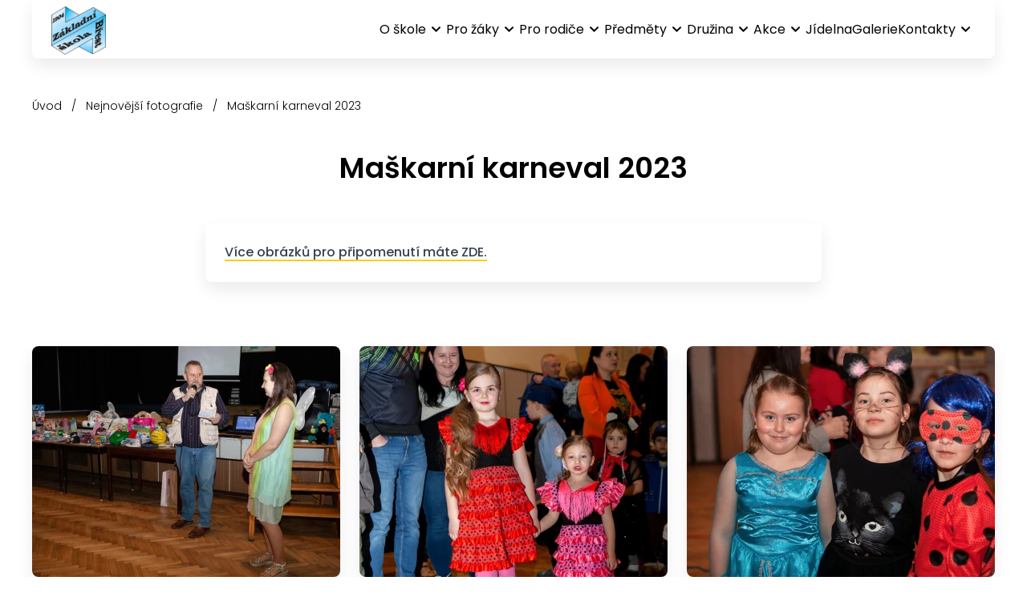

--- FILE ---
content_type: text/html; charset=utf-8
request_url: https://www.zsbrest.cz/nejnovejsi-fotografie-maskarni-karneval-2023
body_size: 5756
content:
<!DOCTYPE html>
<html lang="cs">
<head prefix="og: http://ogp.me/ns# fb: http://ogp.me/ns/fb# ">
<script>window.dataLayer = window.dataLayer || [];</script>
<meta charset="utf-8">
<meta name="author" content="DigiLabs Software, s.r.o. - DigiLabs.cz">
<meta name="viewport" content="width=device-width, initial-scale=1.0, minimum-scale=1.0, maximum-scale=6">
<meta http-equiv="X-UA-Compatible" content="IE=edge">
<link rel="canonical" href="https://www.zsbrest.cz/nejnovejsi-fotografie-maskarni-karneval-2023" />
<meta name="description" content="Základní škola Břest">
<meta name="robots" content="all">
<meta name="copyright" content="2026 Základní škola Břešt">    <link rel="stylesheet" type="text/css" href="https://www.zsbrest.cz/templates/main/style/stylesheet.min.css?v=efee5f1">
    <link href="https://www.zsbrest.cz/favicon-180.png?v=efee5f1" rel="apple-touch-icon" sizes="180x180" />
    <link href="https://www.zsbrest.cz/favicon-192.png?v=efee5f1" rel="icon" sizes="192x192"/>
    <link href="https://www.zsbrest.cz/favicon.ico?v=efee5f1" rel="shortcut icon" type="image/x-icon"/>
    <title id="snippet--title">Maškarní karneval 2023 - ZŠ Břest</title>
    <link rel="preconnect" href="https://fonts.googleapis.com">
    <link rel="preconnect" href="https://fonts.gstatic.com" crossorigin>
    <link href="https://fonts.googleapis.com/css2?family=Poppins:wght@300;400;500;600;700&display=swap" rel="stylesheet">
<script>
    function callSafeOnLoad(callback) {
        if (document.readyState === 'complete') {
            if (Loki.hasActiveRequest()) {              
                document.addEventListener('LokiRequestEnd', () => {
                    callback();
                }, {
                    once: true,
                });
                
                return;
            }
            
            callback();

            return;
        }

        document.addEventListener('DOMContentLoaded', () => {
            callback();
        }, {
            once: true,
        });
    }
</script>
<meta property="og:type" content="website">
<meta property="og:title" content="Maškarní karneval 2023 - ZŠ Břest">
<meta property="og:description" content="Základní škola Břest">
<meta property="og:locale" content="cs_CZ">
<meta property="og:site_name" content="Základní škola Břešt">
<meta property="og:url" content="https://www.zsbrest.cz/nejnovejsi-fotografie-maskarni-karneval-2023">
<meta property="og:image" content="https://www.zsbrest.cz/media/images-cache/x2pphe4w5u893rr-313230302e3633302e39302e31.webp">
<meta property="og:image:alt" content="IMG_6579"></head>
<body class="loading">
    <div id="snippet--content">
        <header>
    <h1 class="invisible absolute -z-40">Základní škola Břešt</h1>
    <div >
        <nav class="xl:px-4 z-20 fixed top-0 left-1/2 -translate-x-1/2 w-full">
            <div class="xl:container p-4 mx-auto bg-white lg:rounded-b-lg shadow-basic flex justify-between relative">
                <a class="block" href="/">
                    <img class="h-[60px] absolute top-[8px]" src="/templates/main/assets/logo.png" alt="Logo Základní škola Břešt" width="68" height="60">
                </a>
                <div class="js-navbar" data-navbar-hoverable="true">
                    <div class="hidden xl:flex items-center justify-center js-navbar-content" data-opened="false">
                        <ul class="block xl:flex xl:items-center xl:justify-end xl:w-full gap-4 xl:gap-5">
                                    <li data-is-dropdown="true">
                                        <a class="navbar-item"  href=""  onclick="event.preventDefault();" aria-haspopup="true" aria-expanded="false" data-toggle="dropdown">
                                            <span>O škole</span>
                                            <span class="icon-svg icon-svg__icon-arrow-down" aria-hidden="true">
                                                <svg class="icon-svg__svg" viewBox="0 0 25 25" width="25" height="25">
                                                    <use xlink:href="/templates/main/assets/icons/svg-sprite.svg#icon-arrow-down"></use>
                                                </svg>
                                            </span>
                                        </a>
                                        <div class="hidden" data-dropdown-opened="false">
                                            <ul>
                                                        <li>
                                                            <a class="navbar-item" href="/o-skole" >O škole</a>
                                                        </li>
                                                        <li>
                                                            <a class="navbar-item" href="https://maps.app.goo.gl/rEcpjuUwjj2fX7tDA" >Virtuální prohlídka školy</a>
                                                        </li>
                                                        <li>
                                                            <a class="navbar-item" href="/dokumenty-pro-verejnost" >Dokumenty školy</a>
                                                        </li>
                                                        <li>
                                                            <a class="navbar-item" href="/organizace-skolniho-roku" >Organizace školního roku</a>
                                                        </li>
                                                        <li>
                                                            <a class="navbar-item" href="/konzultacni-hodiny" >Konzultační hodiny</a>
                                                        </li>
                                                        <li>
                                                            <a class="navbar-item" href="/zapis" >Zápis do 1. ročníku</a>
                                                        </li>
                                                        <li>
                                                            <a class="navbar-item" href="/profesni-orientace" >Profesní orientace</a>
                                                        </li>
                                                        <li>
                                                            <a class="navbar-item" href="/vychovne-poradenstvi" >Výchovné poradenství</a>
                                                        </li>
                                                        <li>
                                                            <a class="navbar-item" href="/projekty-a-spoluprace" >Projekty a spolupráce</a>
                                                        </li>
                                            </ul>
                                        </div>
                                    </li>
                                    <li data-is-dropdown="true">
                                        <a class="navbar-item"  href="/pro-zaky"   onclick="event.preventDefault();" aria-haspopup="true" aria-expanded="false" data-toggle="dropdown">
                                            <span>Pro žáky</span>
                                            <span class="icon-svg icon-svg__icon-arrow-down" aria-hidden="true">
                                                <svg class="icon-svg__svg" viewBox="0 0 25 25" width="25" height="25">
                                                    <use xlink:href="/templates/main/assets/icons/svg-sprite.svg#icon-arrow-down"></use>
                                                </svg>
                                            </span>
                                        </a>
                                        <div class="hidden" data-dropdown-opened="false">
                                            <ul>
                                                        <li>
                                                            <a class="navbar-item" href="/organizace-skolniho-roku" >Organizace školního roku</a>
                                                        </li>
                                                        <li>
                                                            <a class="navbar-item" href="https://www.skolaonline.cz/aktuality.aspx" >ŠkolaOnline</a>
                                                        </li>
                                                        <li>
                                                            <a class="navbar-item" href="/profesni-orientace" >Profesní orientace</a>
                                                        </li>
                                                        <li>
                                                            <a class="navbar-item" href="/formulare-a-zadosti" >Formuláře a žádosti</a>
                                                        </li>
                                                        <li>
                                                            <a class="navbar-item" href="https://www.office.com/" >Office365-licencovaný software</a>
                                                        </li>
                                                        <li>
                                                            <a class="navbar-item" href="https://www.geogebra.org/graphing?lang=cs" >GeoGebra</a>
                                                        </li>
                                                        <li>
                                                            <a class="navbar-item" href="/rozvrh-hodin" >Rozvrh hodin</a>
                                                        </li>
                                            </ul>
                                        </div>
                                    </li>
                                    <li data-is-dropdown="true">
                                        <a class="navbar-item"  href=""  onclick="event.preventDefault();" aria-haspopup="true" aria-expanded="false" data-toggle="dropdown">
                                            <span>Pro rodiče</span>
                                            <span class="icon-svg icon-svg__icon-arrow-down" aria-hidden="true">
                                                <svg class="icon-svg__svg" viewBox="0 0 25 25" width="25" height="25">
                                                    <use xlink:href="/templates/main/assets/icons/svg-sprite.svg#icon-arrow-down"></use>
                                                </svg>
                                            </span>
                                        </a>
                                        <div class="hidden" data-dropdown-opened="false">
                                            <ul>
                                                        <li>
                                                            <a class="navbar-item" href="/organizace-skolniho-roku" >Organizace školního roku</a>
                                                        </li>
                                                        <li>
                                                            <a class="navbar-item" href="https://www.skolaonline.cz/aktuality.aspx" >Žákovská knížka</a>
                                                        </li>
                                                        <li>
                                                            <a class="navbar-item" href="/zapis" >Zápis do 1. ročníku</a>
                                                        </li>
                                                        <li>
                                                            <a class="navbar-item" href="/profesni-orientace" >Profesní orientace</a>
                                                        </li>
                                                        <li>
                                                            <a class="navbar-item" href="/platby-skole" >Platby na účet školy</a>
                                                        </li>
                                                        <li>
                                                            <a class="navbar-item" href="/rozvrh-hodin" >Rozvrh hodin</a>
                                                        </li>
                                                        <li>
                                                            <a class="navbar-item" href="/formulare-a-zadosti" >Formuláře a žádosti</a>
                                                        </li>
                                                        <li>
                                                            <a class="navbar-item" href="/vyrocni-zprava" >Výroční zpráva</a>
                                                        </li>
                                                        <li>
                                                            <a class="navbar-item" href="/plan-prace" >Plán práce</a>
                                                        </li>
                                            </ul>
                                        </div>
                                    </li>
                                    <li data-is-dropdown="true">
                                        <a class="navbar-item"  href="/predmety"   onclick="event.preventDefault();" aria-haspopup="true" aria-expanded="false" data-toggle="dropdown">
                                            <span>Předměty</span>
                                            <span class="icon-svg icon-svg__icon-arrow-down" aria-hidden="true">
                                                <svg class="icon-svg__svg" viewBox="0 0 25 25" width="25" height="25">
                                                    <use xlink:href="/templates/main/assets/icons/svg-sprite.svg#icon-arrow-down"></use>
                                                </svg>
                                            </span>
                                        </a>
                                        <div class="hidden" data-dropdown-opened="false">
                                            <ul>
                                                        <li>
                                                            <a class="navbar-item" href="/predmety-matematika" >Matematika</a>
                                                        </li>
                                                        <li>
                                                            <a class="navbar-item" href="/predmety-fyzika" >Fyzika</a>
                                                        </li>
                                                        <li>
                                                            <a class="navbar-item" href="https://www.didakta.cz/" >Didakta.cz</a>
                                                        </li>
                                                        <li>
                                                            <a class="navbar-item" href="/didakta-cz-pristupove-udaje" >Didakta.cz - Přístupové údaje</a>
                                                        </li>
                                                        <li>
                                                            <a class="navbar-item" href="https://uceni.smartbooks.cz" >SmartBooks.cz</a>
                                                        </li>
                                            </ul>
                                        </div>
                                    </li>
                                    <li data-is-dropdown="true">
                                        <a class="navbar-item"  href="/skolni-druzina"   onclick="event.preventDefault();" aria-haspopup="true" aria-expanded="false" data-toggle="dropdown">
                                            <span>Družina</span>
                                            <span class="icon-svg icon-svg__icon-arrow-down" aria-hidden="true">
                                                <svg class="icon-svg__svg" viewBox="0 0 25 25" width="25" height="25">
                                                    <use xlink:href="/templates/main/assets/icons/svg-sprite.svg#icon-arrow-down"></use>
                                                </svg>
                                            </span>
                                        </a>
                                        <div class="hidden" data-dropdown-opened="false">
                                            <ul>
                                                        <li>
                                                            <a class="navbar-item" href="/informace-o-skolni-druzine" >Informace o školní družině</a>
                                                        </li>
                                                        <li>
                                                            <a class="navbar-item" href="/uplata-za-skolni-druzinu" >Úplata za školní družinu</a>
                                                        </li>
                                                        <li>
                                                            <a class="navbar-item" href="/prominuti-uplaty-za-skolni-druzinu" >Prominutí úplaty za školní družinu</a>
                                                        </li>
                                            </ul>
                                        </div>
                                    </li>
                                    <li data-is-dropdown="true">
                                        <a class="navbar-item"  href=""  onclick="event.preventDefault();" aria-haspopup="true" aria-expanded="false" data-toggle="dropdown">
                                            <span>Akce</span>
                                            <span class="icon-svg icon-svg__icon-arrow-down" aria-hidden="true">
                                                <svg class="icon-svg__svg" viewBox="0 0 25 25" width="25" height="25">
                                                    <use xlink:href="/templates/main/assets/icons/svg-sprite.svg#icon-arrow-down"></use>
                                                </svg>
                                            </span>
                                        </a>
                                        <div class="hidden" data-dropdown-opened="false">
                                            <ul>
                                                        <li>
                                                            <a class="navbar-item" href="/lvk-2025-lyzarsky-vycvikovy-kurz-2025" >LVK - Lyžařský výcvikový kurz</a>
                                                        </li>
                                                        <li>
                                                            <a class="navbar-item" href="/skola-v-prirode-2025" >Škola v přírodě 2025</a>
                                                        </li>
                                                        <li>
                                                            <a class="navbar-item" href="/skola-v-prirode-2026-pod-saumburkem" >Škola v přírodě 2026 - Pod Šaumburkem</a>
                                                        </li>
                                            </ul>
                                        </div>
                                    </li>
                                    <li>
                                        <a class="navbar-item" href="https://www.strava.cz/Strava/Stravnik/Jidelnicky?zarizeni=5144" >Jídelna</a>
                                    </li>
                                    <li>
                                        <a class="navbar-item" href="/nejnovejsi-fotografie" >Galerie</a>
                                    </li>
                                    <li data-is-dropdown="true">
                                        <a class="navbar-item"  href=""  onclick="event.preventDefault();" aria-haspopup="true" aria-expanded="false" data-toggle="dropdown">
                                            <span>Kontakty</span>
                                            <span class="icon-svg icon-svg__icon-arrow-down" aria-hidden="true">
                                                <svg class="icon-svg__svg" viewBox="0 0 25 25" width="25" height="25">
                                                    <use xlink:href="/templates/main/assets/icons/svg-sprite.svg#icon-arrow-down"></use>
                                                </svg>
                                            </span>
                                        </a>
                                        <div class="hidden" data-dropdown-opened="false">
                                            <ul>
                                                        <li>
                                                            <a class="navbar-item" href="/vedeni-skoly" >Vedení školy</a>
                                                        </li>
                                                        <li>
                                                            <a class="navbar-item" href="/pedagogove" >Pedagogové</a>
                                                        </li>
                                                        <li>
                                                            <a class="navbar-item" href="/adresa" >Adresa / Spojení</a>
                                                        </li>
                                            </ul>
                                        </div>
                                    </li>
                        </ul>
                    </div>
                    <div class="flex justify-end xl:hidden">
                        <button class="burger-animation js-menu-button" title="Mobilní menu">
                            <span></span><span></span><span></span><span></span>
                        </button>
                    </div>
                </div>
            </div>
        </nav>
    </div>
        </header>
    <main >
        <section aria-label="Maškarní karneval 2023">
            <div class="px-4 mt-[100px] lg:mt-[122px] mb-6 lg:mb-8">
                <div class="container mx-auto">

    <div class="flex items-center space-x-2 flex-wrap mb-6" aria-label="Drobečková navigace">
                    <a class="text-sm font-light hover:text-blue transition ease-in-out" href="/">Úvod</a>
                <span class="text-sm font-light">/</span>
                    <a class="text-sm font-light hover:text-blue transition ease-in-out" href="/nejnovejsi-fotografie">Nejnovější fotografie</a>
                <span class="text-sm font-light">/</span>
                <span class="text-sm font-light">Maškarní karneval 2023</span>
    </div>

                    <div class="text-center mb-6">
                        <h1 class="text-3xl md:text-4xl font-semibold">Maškarní karneval 2023</h1>
                    </div>
                        <div class="max-w-screen-md mx-auto shadow-basic p-4 rounded-lg">
                            <div class="typography max-w-none">
                                <p><a href="https://photos.app.goo.gl/vNkon6wAN6ePpYvd8" target="_blank" rel="noopener">Více obrázků pro připomenutí máte ZDE.</a></p>
                            </div>
                        </div>
                        <div class="mt-6 lg:mt-8">
                            <div class="grid grid-cols-2 md:grid-cols-3 gap-4 js-gallery">
                                    <a class="shadow-basic rounded-lg overflow-hidden block" href="https://www.zsbrest.cz/media/images-cache/x2pphe4w5u893rr-313230302e3830302e38302e38.webp" data-responsive="https://www.zsbrest.cz/media/images-cache/x2pphe4w5u893rr-3430302e3236362e39302e38.webp 575.9, https://www.zsbrest.cz/media/images-cache/x2pphe4w5u893rr-3730302e3436362e39302e38.webp 1199.9" data-thumb="https://www.zsbrest.cz/media/images-cache/x2pphe4w5u893rr-3130302e2e39302e31.webp" aria-label="IMG_6579">
                                        <picture>
                                            <source media="(max-width: 575.9px)" data-srcset="https://www.zsbrest.cz/media/images-cache/x2pphe4w5u893rr-3235312e3138382e39302e38.webp 1x, https://www.zsbrest.cz/media/images-cache/x2pphe4w5u893rr-3530322e3337362e39302e38.webp 2x">
                                            <source media="(max-width: 767.9px)" data-srcset="https://www.zsbrest.cz/media/images-cache/x2pphe4w5u893rr-3237352e3230362e39302e38.webp 1x, https://www.zsbrest.cz/media/images-cache/x2pphe4w5u893rr-3535302e3431322e39302e38.webp 2x">
                                            <source media="(max-width: 991.9px)" data-srcset="https://www.zsbrest.cz/media/images-cache/x2pphe4w5u893rr-3234302e3138302e39302e38.webp 1x, https://www.zsbrest.cz/media/images-cache/x2pphe4w5u893rr-3438302e3336302e39302e38.webp 2x">
                                            <source media="(max-width: 1199.9px)" data-srcset="https://www.zsbrest.cz/media/images-cache/x2pphe4w5u893rr-3331342e3233362e39302e38.webp 1x, https://www.zsbrest.cz/media/images-cache/x2pphe4w5u893rr-3632382e3437322e39302e38.webp 2x">
                                            <source media="(min-width: 1200px)" data-srcset="https://www.zsbrest.cz/media/images-cache/x2pphe4w5u893rr-3338342e3238382e39302e38.webp 1x, https://www.zsbrest.cz/media/images-cache/x2pphe4w5u893rr-3736382e3537362e39302e38.webp 2x">
                                            <img class="w-full js-lazy" src="/templates/main/assets/placeholder.jpg" data-src="https://www.zsbrest.cz/media/images-cache/x2pphe4w5u893rr-3338342e3238382e39302e38.webp" alt="IMG_6579" width="auto">
                                        </picture>
                                    </a>
                                    <a class="shadow-basic rounded-lg overflow-hidden block" href="https://www.zsbrest.cz/media/images-cache/sju8vu756u893rr-313230302e3830302e38302e38.webp" data-responsive="https://www.zsbrest.cz/media/images-cache/sju8vu756u893rr-3430302e3236362e39302e38.webp 575.9, https://www.zsbrest.cz/media/images-cache/sju8vu756u893rr-3730302e3436362e39302e38.webp 1199.9" data-thumb="https://www.zsbrest.cz/media/images-cache/sju8vu756u893rr-3130302e2e39302e31.webp" aria-label="IMG_6597">
                                        <picture>
                                            <source media="(max-width: 575.9px)" data-srcset="https://www.zsbrest.cz/media/images-cache/sju8vu756u893rr-3235312e3138382e39302e38.webp 1x, https://www.zsbrest.cz/media/images-cache/sju8vu756u893rr-3530322e3337362e39302e38.webp 2x">
                                            <source media="(max-width: 767.9px)" data-srcset="https://www.zsbrest.cz/media/images-cache/sju8vu756u893rr-3237352e3230362e39302e38.webp 1x, https://www.zsbrest.cz/media/images-cache/sju8vu756u893rr-3535302e3431322e39302e38.webp 2x">
                                            <source media="(max-width: 991.9px)" data-srcset="https://www.zsbrest.cz/media/images-cache/sju8vu756u893rr-3234302e3138302e39302e38.webp 1x, https://www.zsbrest.cz/media/images-cache/sju8vu756u893rr-3438302e3336302e39302e38.webp 2x">
                                            <source media="(max-width: 1199.9px)" data-srcset="https://www.zsbrest.cz/media/images-cache/sju8vu756u893rr-3331342e3233362e39302e38.webp 1x, https://www.zsbrest.cz/media/images-cache/sju8vu756u893rr-3632382e3437322e39302e38.webp 2x">
                                            <source media="(min-width: 1200px)" data-srcset="https://www.zsbrest.cz/media/images-cache/sju8vu756u893rr-3338342e3238382e39302e38.webp 1x, https://www.zsbrest.cz/media/images-cache/sju8vu756u893rr-3736382e3537362e39302e38.webp 2x">
                                            <img class="w-full js-lazy" src="/templates/main/assets/placeholder.jpg" data-src="https://www.zsbrest.cz/media/images-cache/sju8vu756u893rr-3338342e3238382e39302e38.webp" alt="IMG_6597" width="auto">
                                        </picture>
                                    </a>
                                    <a class="shadow-basic rounded-lg overflow-hidden block" href="https://www.zsbrest.cz/media/images-cache/tt1v7n977u893rr-313230302e3830302e38302e38.webp" data-responsive="https://www.zsbrest.cz/media/images-cache/tt1v7n977u893rr-3430302e3236362e39302e38.webp 575.9, https://www.zsbrest.cz/media/images-cache/tt1v7n977u893rr-3730302e3436362e39302e38.webp 1199.9" data-thumb="https://www.zsbrest.cz/media/images-cache/tt1v7n977u893rr-3130302e2e39302e31.webp" aria-label="IMG_6658">
                                        <picture>
                                            <source media="(max-width: 575.9px)" data-srcset="https://www.zsbrest.cz/media/images-cache/tt1v7n977u893rr-3235312e3138382e39302e38.webp 1x, https://www.zsbrest.cz/media/images-cache/tt1v7n977u893rr-3530322e3337362e39302e38.webp 2x">
                                            <source media="(max-width: 767.9px)" data-srcset="https://www.zsbrest.cz/media/images-cache/tt1v7n977u893rr-3237352e3230362e39302e38.webp 1x, https://www.zsbrest.cz/media/images-cache/tt1v7n977u893rr-3535302e3431322e39302e38.webp 2x">
                                            <source media="(max-width: 991.9px)" data-srcset="https://www.zsbrest.cz/media/images-cache/tt1v7n977u893rr-3234302e3138302e39302e38.webp 1x, https://www.zsbrest.cz/media/images-cache/tt1v7n977u893rr-3438302e3336302e39302e38.webp 2x">
                                            <source media="(max-width: 1199.9px)" data-srcset="https://www.zsbrest.cz/media/images-cache/tt1v7n977u893rr-3331342e3233362e39302e38.webp 1x, https://www.zsbrest.cz/media/images-cache/tt1v7n977u893rr-3632382e3437322e39302e38.webp 2x">
                                            <source media="(min-width: 1200px)" data-srcset="https://www.zsbrest.cz/media/images-cache/tt1v7n977u893rr-3338342e3238382e39302e38.webp 1x, https://www.zsbrest.cz/media/images-cache/tt1v7n977u893rr-3736382e3537362e39302e38.webp 2x">
                                            <img class="w-full js-lazy" src="/templates/main/assets/placeholder.jpg" data-src="https://www.zsbrest.cz/media/images-cache/tt1v7n977u893rr-3338342e3238382e39302e38.webp" alt="IMG_6658" width="auto">
                                        </picture>
                                    </a>
                                    <a class="shadow-basic rounded-lg overflow-hidden block" href="https://www.zsbrest.cz/media/images-cache/mtlg0j897u893rr-313230302e3830302e38302e38.webp" data-responsive="https://www.zsbrest.cz/media/images-cache/mtlg0j897u893rr-3430302e3236362e39302e38.webp 575.9, https://www.zsbrest.cz/media/images-cache/mtlg0j897u893rr-3730302e3436362e39302e38.webp 1199.9" data-thumb="https://www.zsbrest.cz/media/images-cache/mtlg0j897u893rr-3130302e2e39302e31.webp" aria-label="IMG_6659">
                                        <picture>
                                            <source media="(max-width: 575.9px)" data-srcset="https://www.zsbrest.cz/media/images-cache/mtlg0j897u893rr-3235312e3138382e39302e38.webp 1x, https://www.zsbrest.cz/media/images-cache/mtlg0j897u893rr-3530322e3337362e39302e38.webp 2x">
                                            <source media="(max-width: 767.9px)" data-srcset="https://www.zsbrest.cz/media/images-cache/mtlg0j897u893rr-3237352e3230362e39302e38.webp 1x, https://www.zsbrest.cz/media/images-cache/mtlg0j897u893rr-3535302e3431322e39302e38.webp 2x">
                                            <source media="(max-width: 991.9px)" data-srcset="https://www.zsbrest.cz/media/images-cache/mtlg0j897u893rr-3234302e3138302e39302e38.webp 1x, https://www.zsbrest.cz/media/images-cache/mtlg0j897u893rr-3438302e3336302e39302e38.webp 2x">
                                            <source media="(max-width: 1199.9px)" data-srcset="https://www.zsbrest.cz/media/images-cache/mtlg0j897u893rr-3331342e3233362e39302e38.webp 1x, https://www.zsbrest.cz/media/images-cache/mtlg0j897u893rr-3632382e3437322e39302e38.webp 2x">
                                            <source media="(min-width: 1200px)" data-srcset="https://www.zsbrest.cz/media/images-cache/mtlg0j897u893rr-3338342e3238382e39302e38.webp 1x, https://www.zsbrest.cz/media/images-cache/mtlg0j897u893rr-3736382e3537362e39302e38.webp 2x">
                                            <img class="w-full js-lazy" src="/templates/main/assets/placeholder.jpg" data-src="https://www.zsbrest.cz/media/images-cache/mtlg0j897u893rr-3338342e3238382e39302e38.webp" alt="IMG_6659" width="auto">
                                        </picture>
                                    </a>
                                    <a class="shadow-basic rounded-lg overflow-hidden block" href="https://www.zsbrest.cz/media/images-cache/v2o8n6mdv893rr-313230302e3830302e38302e38.webp" data-responsive="https://www.zsbrest.cz/media/images-cache/v2o8n6mdv893rr-3430302e3236362e39302e38.webp 575.9, https://www.zsbrest.cz/media/images-cache/v2o8n6mdv893rr-3730302e3436362e39302e38.webp 1199.9" data-thumb="https://www.zsbrest.cz/media/images-cache/v2o8n6mdv893rr-3130302e2e39302e31.webp" aria-label="IMG_6669">
                                        <picture>
                                            <source media="(max-width: 575.9px)" data-srcset="https://www.zsbrest.cz/media/images-cache/v2o8n6mdv893rr-3235312e3138382e39302e38.webp 1x, https://www.zsbrest.cz/media/images-cache/v2o8n6mdv893rr-3530322e3337362e39302e38.webp 2x">
                                            <source media="(max-width: 767.9px)" data-srcset="https://www.zsbrest.cz/media/images-cache/v2o8n6mdv893rr-3237352e3230362e39302e38.webp 1x, https://www.zsbrest.cz/media/images-cache/v2o8n6mdv893rr-3535302e3431322e39302e38.webp 2x">
                                            <source media="(max-width: 991.9px)" data-srcset="https://www.zsbrest.cz/media/images-cache/v2o8n6mdv893rr-3234302e3138302e39302e38.webp 1x, https://www.zsbrest.cz/media/images-cache/v2o8n6mdv893rr-3438302e3336302e39302e38.webp 2x">
                                            <source media="(max-width: 1199.9px)" data-srcset="https://www.zsbrest.cz/media/images-cache/v2o8n6mdv893rr-3331342e3233362e39302e38.webp 1x, https://www.zsbrest.cz/media/images-cache/v2o8n6mdv893rr-3632382e3437322e39302e38.webp 2x">
                                            <source media="(min-width: 1200px)" data-srcset="https://www.zsbrest.cz/media/images-cache/v2o8n6mdv893rr-3338342e3238382e39302e38.webp 1x, https://www.zsbrest.cz/media/images-cache/v2o8n6mdv893rr-3736382e3537362e39302e38.webp 2x">
                                            <img class="w-full js-lazy" src="/templates/main/assets/placeholder.jpg" data-src="https://www.zsbrest.cz/media/images-cache/v2o8n6mdv893rr-3338342e3238382e39302e38.webp" alt="IMG_6669" width="auto">
                                        </picture>
                                    </a>
                                    <a class="shadow-basic rounded-lg overflow-hidden block" href="https://www.zsbrest.cz/media/images-cache/6sr64wb91v893rr-313230302e3830302e38302e38.webp" data-responsive="https://www.zsbrest.cz/media/images-cache/6sr64wb91v893rr-3430302e3236362e39302e38.webp 575.9, https://www.zsbrest.cz/media/images-cache/6sr64wb91v893rr-3730302e3436362e39302e38.webp 1199.9" data-thumb="https://www.zsbrest.cz/media/images-cache/6sr64wb91v893rr-3130302e2e39302e31.webp" aria-label="IMG_6708">
                                        <picture>
                                            <source media="(max-width: 575.9px)" data-srcset="https://www.zsbrest.cz/media/images-cache/6sr64wb91v893rr-3235312e3138382e39302e38.webp 1x, https://www.zsbrest.cz/media/images-cache/6sr64wb91v893rr-3530322e3337362e39302e38.webp 2x">
                                            <source media="(max-width: 767.9px)" data-srcset="https://www.zsbrest.cz/media/images-cache/6sr64wb91v893rr-3237352e3230362e39302e38.webp 1x, https://www.zsbrest.cz/media/images-cache/6sr64wb91v893rr-3535302e3431322e39302e38.webp 2x">
                                            <source media="(max-width: 991.9px)" data-srcset="https://www.zsbrest.cz/media/images-cache/6sr64wb91v893rr-3234302e3138302e39302e38.webp 1x, https://www.zsbrest.cz/media/images-cache/6sr64wb91v893rr-3438302e3336302e39302e38.webp 2x">
                                            <source media="(max-width: 1199.9px)" data-srcset="https://www.zsbrest.cz/media/images-cache/6sr64wb91v893rr-3331342e3233362e39302e38.webp 1x, https://www.zsbrest.cz/media/images-cache/6sr64wb91v893rr-3632382e3437322e39302e38.webp 2x">
                                            <source media="(min-width: 1200px)" data-srcset="https://www.zsbrest.cz/media/images-cache/6sr64wb91v893rr-3338342e3238382e39302e38.webp 1x, https://www.zsbrest.cz/media/images-cache/6sr64wb91v893rr-3736382e3537362e39302e38.webp 2x">
                                            <img class="w-full js-lazy" src="/templates/main/assets/placeholder.jpg" data-src="https://www.zsbrest.cz/media/images-cache/6sr64wb91v893rr-3338342e3238382e39302e38.webp" alt="IMG_6708" width="auto">
                                        </picture>
                                    </a>
                            </div>
                        </div>
                </div>
            </div>
        </section>
    </main>
        <footer>
            <h2 class="invisible absolute -z-40">Patička</h2>
            <div class="bg-gray-light">
                <div class="px-4 py-6 md:py-8">
                    <div class="container mx-auto">
                        <div class="flex flex-wrap">
                            <div class="w-full lg:w-1/4 mb-4 lg:mb-0 text-center lg:text-left">
                                <a class="inline-block mb-3 text-3xl font-semibold leading-none" href="/">
                                    <img class="w-[180px]" src="/templates/main/assets/logo.png" alt="Logo Základní škola Břešt" width="180" height="157">
                                </a>
                            </div>
                            <div class="w-full lg:w-3/4 lg:pl-16 flex flex-wrap justify-between text-center md:text-left">
    <div class="w-full md:w-1/3 lg:w-auto mb-6 md:mb-0 last:mb-0" >
        <h3 class="mb-6 text-xl font-semibold relative after:content-[''] after:absolute after:w-[40px] after:h-[3px] after:bg-blue after:-bottom-1 after:left-1/2 after:-translate-x-1/2 md:after:left-0 md:after:translate-x-0">Rychlé kontakty</h3>
        <ul class="footer-list">
                <li class="mb-4 last:mb-0">
                    <h4>Adresa</h4>
                    <div>
                        <p><a href="https://www.google.com/maps/place/B%C5%99est+61,+768+23+B%C5%99est/@49.351012,17.4384992,17z/data=!3m1!4b1!4m5!3m4!1s0x47130780b0fb274d:0xde64f3e826592ad9!8m2!3d49.351012!4d17.4406879" target="_blank" rel="noopener"><strong>Základní škola Břest, okres Kroměříž</strong></a><br><a href="https://www.google.com/maps/place/B%C5%99est+61,+768+23+B%C5%99est/@49.351012,17.4384992,17z/data=!3m1!4b1!4m5!3m4!1s0x47130780b0fb274d:0xde64f3e826592ad9!8m2!3d49.351012!4d17.4406879" target="_blank" rel="noopener"><strong>Břest 61</strong></a><br><a href="https://www.google.com/maps/place/B%C5%99est+61,+768+23+B%C5%99est/@49.351012,17.4384992,17z/data=!3m1!4b1!4m5!3m4!1s0x47130780b0fb274d:0xde64f3e826592ad9!8m2!3d49.351012!4d17.4406879" target="_blank" rel="noopener"><strong>768 23 Břest</strong></a></p>
                    </div>
                </li>
                <li class="mb-4 last:mb-0">
                    <h4>IČO</h4>
                    <div>
                        <p><a href="tel:+420573354031"><strong>709 912 51 </strong></a></p>
                    </div>
                </li>
                <li class="mb-4 last:mb-0">
                    <h4>Telefon</h4>
                    <div>
                        <p><a href="tel:+420573354031"><strong>+420 573 354 031</strong></a><br><a href="tel:+420603365542"><strong>+420 601 523 788</strong></a></p>
                    </div>
                </li>
                <li class="mb-4 last:mb-0">
                    <h4>E-mail</h4>
                    <div>
                        <p><a href="mailto:zs@zsbrest.cz"><strong>zs@zsbrest.cz</strong></a></p>
                    </div>
                </li>
                <li class="mb-4 last:mb-0">
                    <h4>ID datové schránky</h4>
                    <div>
                        <p><a href="https://www.google.com/maps/place/B%C5%99est+61,+768+23+B%C5%99est/@49.351012,17.4384992,17z/data=!3m1!4b1!4m5!3m4!1s0x47130780b0fb274d:0xde64f3e826592ad9!8m2!3d49.351012!4d17.4406879" target="_blank" rel="noopener"><strong>9vh28bc</strong></a></p>
                    </div>
                </li>
        </ul>
    </div>
    <div class="w-full md:w-1/3 mb-6 md:mb-0 last:mb-0" >
        <h3 class="mb-6 text-xl font-semibold relative after:content-[''] after:absolute after:w-[40px] after:h-[3px] after:bg-blue after:-bottom-1 after:left-1/2 after:-translate-x-1/2 md:after:left-0 md:after:translate-x-0">Oblíbené stránky</h3>
        <ul class="footer-list">
                <li class="mb-4 last:mb-0">
                    <a class="" href="/aktuality" >Aktuality</a>
                </li>
                <li class="mb-4 last:mb-0">
                    <a class="" href="/nejnovejsi-fotografie" >Fotogalerie</a>
                </li>
        </ul>
    </div>
    <div class="w-full md:w-1/3 mb-6 md:mb-0 last:mb-0" >
        <h3 class="mb-6 text-xl font-semibold relative after:content-[''] after:absolute after:w-[40px] after:h-[3px] after:bg-blue after:-bottom-1 after:left-1/2 after:-translate-x-1/2 md:after:left-0 md:after:translate-x-0">Ostatní informace</h3>
        <ul class="footer-list">
                <li class="mb-4 last:mb-0">
                    <a class="" href="/prohlaseni-o-pristupnosti" >Prohlášení o přístupnosti</a>
                </li>
                <li class="mb-4 last:mb-0">
                    <a class="" href="/mapa-stranek" >Mapa stránek</a>
                </li>
                <li class="mb-4 last:mb-0">
                    <a class="" href="/gdpr" >Zpracování osobních údajů organizací a práva subjektů údajů</a>
                </li>
                <li class="mb-4 last:mb-0">
                    <a class="" href="/cookies-prohlaseni" >Cookies - prohlášení</a>
                </li>
        </ul>
    </div>
                            </div>
                        </div>
                    </div>
                </div>
                <div class="border-t border-t-gray px-4 pt-4">
                    <div class="flex flex-wrap container mx-auto items-center justify-between">
                        <div class="w-full md:w-1/3 text-center md:text-left mb-4">
                            <span class="text-sm font-light">© 2026 Základní škola Břešt</span>
                        </div>
                        <div class="w-full md:w-1/3 text-center mb-4">
                            <a class="inline-block" href="https://www.digilabs.cz/">
                                <img src="/templates/main/assets/dg_black.svg" alt="Digilabs Software, s.r.o." width="130px" height="33px">
                            </a>
                        </div>
                        <div class="w-full  md:w-1/3 text-center md:text-right mb-4">
                            <a class="rounded-full bg-blue p-1 inline-block fill-white hover:bg-yellow hover:fill-black transition-all ease-in-out" href="#" onclick="LokiScroll.scrollTop(); return false;" title="Nahoru">
                                <span class="icon-svg icon-svg__icon-arrow-up" aria-hidden="true">
                                    <svg class="icon-svg__svg" viewBox="0 0 35 35" width="35" height="35">
                                        <use xlink:href="/templates/main/assets/icons/svg-sprite.svg#icon-arrow-up"></use>
                                    </svg>
                                </span>
                            </a>
                        </div>
                    </div>
                </div>
            </div>
        </footer>
    <!-- Start of Google Tag Manager Tracker --><script>window.dataLayer = window.dataLayer || [];window.dataLayer.push([]);</script><!-- End of Google Tag Manager Tracker -->
<script type="application/ld+json">[{"@context":"https://schema.org","@type":"BreadcrumbList","itemListElement":[{"@type":"ListItem","position":1,"name":"Úvodní stránka","item":"https://www.zsbrest.cz/"},{"@type":"ListItem","position":2,"name":"Nejnovější fotografie","item":"https://www.zsbrest.cz/nejnovejsi-fotografie"},{"@type":"ListItem","position":3,"name":"Maškarní karneval 2023"}]}]</script>    </div>
<div class="loader">
    <div class="loader-anim">
        <div class="lds-roller">
            <div></div>
            <div></div>
            <div></div>
            <div></div>
            <div></div>
            <div></div>
            <div></div>
            <div></div>
        </div>
    </div>
</div><script src="https://www.zsbrest.cz/templates/main/bundle.js?v=efee5f1"></script>
        <script>
            (function () {
                try {
                    let timezone = Intl.DateTimeFormat().resolvedOptions().timeZone;
                    if (timezone) {
                        document.cookie = 'Timezone=' + timezone + '; SameSite=Lax; path=/';
                    }
                } catch (error) {
                    console.error(error);
                }
            })();
        </script>
        
<script type="application/javascript" src="https://www.zsbrest.cz/assets/netteForms.min.js?v=efee5f1"></script><script type="application/javascript" src="https://www.zsbrest.cz/assets/loki.js?v=efee5f1"></script><script>Loki.init({"flashes":[],"translations":{"errors":{"default":"Během zpracování požadavku došlo k chybě","invalidResponse":"Systém vrátil neplatnou odpověď","status0":"Požadavek byl zrušen","status404":"Stránka nenalezena","updating":"Právě probíhá aktualizace systému, která obvykle trvá jednu minutu. Váš požadavek se za moment pokusíme znovu zopakovat. Prosíme, vyčkejte na dokončení aktualizace."},"confirm":{"buttonYes":"Ano","buttonNo":"Ne"}}})</script></body>
</html>



--- FILE ---
content_type: text/javascript
request_url: https://www.zsbrest.cz/assets/netteForms.min.js?v=efee5f1
body_size: 9932
content:
/*! netteForms.js | (c) 2004 David Grudl (https://davidgrudl.com) */
(function(e,d){if(e.JSON)if("function"===typeof define&&define.amd)define(function(){return d(e)});else if("object"===typeof module&&"object"===typeof module.exports)module.exports=d(e);else{var q=!e.Nette||!e.Nette.noInit;e.Nette=d(e);q&&e.Nette.initOnLoad()}})("undefined"!==typeof window?window:this,function(e){var d={},q={},t={};d.formErrors=[];d.version="3.0";d.onDocumentReady=function(a){"loading"!==document.readyState?a.call(this):document.addEventListener("DOMContentLoaded",a)};d.getValue=
function(a){var c;if(a){if(a.tagName){if("radio"===a.type){var b=a.form.elements;for(c=0;c<b.length;c++)if(b[c].name===a.name&&b[c].checked)return b[c].value;return null}if("file"===a.type)return a.files||a.value;if("select"===a.tagName.toLowerCase()){c=a.selectedIndex;b=a.options;var f=[];if("select-one"===a.type)return 0>c?null:b[c].value;for(c=0;c<b.length;c++)b[c].selected&&f.push(b[c].value);return f}if(a.name&&a.name.match(/\[\]$/)){b=a.form.elements[a.name].tagName?[a]:a.form.elements[a.name];
f=[];for(c=0;c<b.length;c++)("checkbox"!==b[c].type||b[c].checked)&&f.push(b[c].value);return f}return"checkbox"===a.type?a.checked:"textarea"===a.tagName.toLowerCase()?a.value.replace("\r",""):a.value.replace("\r","").replace(/^\s+|\s+$/g,"")}return a[0]?d.getValue(a[0]):null}return null};d.getEffectiveValue=function(a,c){var b=d.getValue(a);a.getAttribute&&b===a.getAttribute("data-nette-empty-value")&&(b="");c&&void 0===q[a.name]&&(q[a.name]=!0,b={value:b},d.validateControl(a,null,!0,b),b=b.value,
delete q[a.name]);return b};d.validateControl=function(a,c,b,f,l){a=a.tagName?a:a[0];c=c||JSON.parse(a.getAttribute("data-nette-rules")||"[]");f=void 0===f?{value:d.getEffectiveValue(a)}:f;l=l||!d.validateRule(a,":filled",null,f);for(var h=0,p=c.length;h<p;h++){var g=c[h],k=g.op.match(/(~)?([^?]+)/),e=g.control?a.form.elements.namedItem(g.control):a;g.neg=k[1];g.op=k[2];g.condition=!!g.rules;if(e&&(!l||g.condition||":filled"===g.op)&&(e=e.tagName?e:e[0],k=d.validateRule(e,g.op,g.arg,a===e?f:void 0),
null!==k))if(g.neg&&(k=!k),g.condition&&k){if(!d.validateControl(a,g.rules,b,f,":blank"===g.op?!1:l))return!1}else if(!g.condition&&!k&&!d.isDisabled(e)){if(!b){var q=Array.isArray(g.arg)?g.arg:[g.arg];c=g.msg.replace(/%(value|\d+)/g,function(b,c){return d.getValue("value"===c?e:a.form.elements.namedItem(q[c].control))});d.addError(e,c)}return!1}}return"number"!==a.type||a.validity.valid?!0:(b||d.addError(a,"Please enter a valid value."),!1)};d.validateForm=function(a,c){var b=a.form||a,f=!1;d.formErrors=
[];if(b["nette-submittedBy"]&&null!==b["nette-submittedBy"].getAttribute("formnovalidate"))if(f=JSON.parse(b["nette-submittedBy"].getAttribute("data-nette-validation-scope")||"[]"),f.length)f=new RegExp("^("+f.join("-|")+"-)");else return d.showFormErrors(b,[]),!0;var l={},h;for(h=0;h<b.elements.length;h++){var e=b.elements[h];if(!e.tagName||e.tagName.toLowerCase()in{input:1,select:1,textarea:1,button:1}){if("radio"===e.type){if(l[e.name])continue;l[e.name]=!0}if(!(f&&!e.name.replace(/]\[|\[|]|$/g,
"-").match(f)||d.isDisabled(e)||d.validateControl(e,null,c)||d.formErrors.length))return!1}}f=!d.formErrors.length;d.showFormErrors(b,d.formErrors);return f};d.isDisabled=function(a){if("radio"===a.type){for(var c=0,b=a.form.elements;c<b.length;c++)if(b[c].name===a.name&&!b[c].disabled)return!1;return!0}return a.disabled};d.addError=function(a,c){d.formErrors.push({element:a,message:c})};d.showFormErrors=function(a,c){for(var b=[],d,e=0;e<c.length;e++){var h=c[e].element,p=c[e].message;0>b.indexOf(p)&&
(b.push(p),!d&&h.focus&&(d=h))}b.length&&(alert(b.join("\n")),d&&d.focus())};d.validateRule=function(a,c,b,f){f=void 0===f?{value:d.getEffectiveValue(a,!0)}:f;":"===c.charAt(0)&&(c=c.substr(1));c=c.replace("::","_");c=c.replace(/\\/g,"");for(var e=Array.isArray(b)?b.slice(0):[b],h=0,p=e.length;h<p;h++)if(e[h]&&e[h].control){var g=a.form.elements.namedItem(e[h].control);e[h]=g===a?f.value:d.getEffectiveValue(g,!0)}return d.validators[c]?d.validators[c](a,Array.isArray(b)?e:e[0],f.value,f):null};d.validators=
{filled:function(a,c,b){return"number"===a.type&&a.validity.badInput?!0:""!==b&&!1!==b&&null!==b&&(!Array.isArray(b)||!!b.length)&&(!e.FileList||!(b instanceof e.FileList)||b.length)},blank:function(a,c,b){return!d.validators.filled(a,c,b)},valid:function(a){return d.validateControl(a,null,!0)},equal:function(a,c,b){function d(a){return"number"===typeof a||"string"===typeof a?""+a:!0===a?"1":""}if(void 0===c)return null;b=Array.isArray(b)?b:[b];c=Array.isArray(c)?c:[c];a=0;var e=b.length;a:for(;a<
e;a++){for(var h=0,p=c.length;h<p;h++)if(d(b[a])===d(c[h]))continue a;return!1}return!0},notEqual:function(a,c,b){return void 0===c?null:!d.validators.equal(a,c,b)},minLength:function(a,c,b){if("number"===a.type){if(a.validity.tooShort)return!1;if(a.validity.badInput)return null}return b.length>=c},maxLength:function(a,c,b){if("number"===a.type){if(a.validity.tooLong)return!1;if(a.validity.badInput)return null}return b.length<=c},length:function(a,c,b){if("number"===a.type){if(a.validity.tooShort||
a.validity.tooLong)return!1;if(a.validity.badInput)return null}c=Array.isArray(c)?c:[c,c];return(null===c[0]||b.length>=c[0])&&(null===c[1]||b.length<=c[1])},email:function(a,c,b){return/^("([ !#-[\]-~]|\\[ -~])+"|[-a-z0-9!#$%&'*+/=?^_`{|}~]+(\.[-a-z0-9!#$%&'*+/=?^_`{|}~]+)*)@([0-9a-z\u00C0-\u02FF\u0370-\u1EFF]([-0-9a-z\u00C0-\u02FF\u0370-\u1EFF]{0,61}[0-9a-z\u00C0-\u02FF\u0370-\u1EFF])?\.)+[a-z\u00C0-\u02FF\u0370-\u1EFF]([-0-9a-z\u00C0-\u02FF\u0370-\u1EFF]{0,17}[a-z\u00C0-\u02FF\u0370-\u1EFF])?$/i.test(b)},
url:function(a,c,b,d){/^[a-z\d+.-]+:/.test(b)||(b="http://"+b);return/^https?:\/\/((([-_0-9a-z\u00C0-\u02FF\u0370-\u1EFF]+\.)*[0-9a-z\u00C0-\u02FF\u0370-\u1EFF]([-0-9a-z\u00C0-\u02FF\u0370-\u1EFF]{0,61}[0-9a-z\u00C0-\u02FF\u0370-\u1EFF])?\.)?[a-z\u00C0-\u02FF\u0370-\u1EFF]([-0-9a-z\u00C0-\u02FF\u0370-\u1EFF]{0,17}[a-z\u00C0-\u02FF\u0370-\u1EFF])?|\d{1,3}\.\d{1,3}\.\d{1,3}\.\d{1,3}|\[[0-9a-f:]{3,39}\])(:\d{1,5})?(\/\S*)?$/i.test(b)?(d.value=b,!0):!1},regexp:function(a,c,b){a="string"===typeof c?c.match(/^\/(.*)\/([imu]*)$/):
!1;try{return a&&(new RegExp(a[1],a[2].replace("u",""))).test(b)}catch(f){}},pattern:function(a,c,b,d,l){if("string"!==typeof c)return null;try{try{var f=new RegExp("^(?:"+c+")$",l?"ui":"u")}catch(p){f=new RegExp("^(?:"+c+")$",l?"i":"")}if(e.FileList&&b instanceof FileList){for(a=0;a<b.length;a++)if(!f.test(b[a].name))return!1;return!0}return f.test(b)}catch(p){}},patternCaseInsensitive:function(a,c,b){return d.validators.pattern(a,c,b,null,!0)},numeric:function(a,c,b){return"number"===a.type&&a.validity.badInput?
!1:/^[0-9]+$/.test(b)},integer:function(a,c,b){return"number"===a.type&&a.validity.badInput?!1:/^-?[0-9]+$/.test(b)},"float":function(a,c,b,d){if("number"===a.type&&a.validity.badInput)return!1;b=b.replace(/ +/g,"").replace(/,/g,".");return/^-?[0-9]*\.?[0-9]+$/.test(b)?(d.value=b,!0):!1},min:function(a,c,b){if("number"===a.type){if(a.validity.rangeUnderflow)return!1;if(a.validity.badInput)return null}return null===c||parseFloat(b)>=c},max:function(a,c,b){if("number"===a.type){if(a.validity.rangeOverflow)return!1;
if(a.validity.badInput)return null}return null===c||parseFloat(b)<=c},range:function(a,c,b){if("number"===a.type){if(a.validity.rangeUnderflow||a.validity.rangeOverflow)return!1;if(a.validity.badInput)return null}return Array.isArray(c)?(null===c[0]||parseFloat(b)>=c[0])&&(null===c[1]||parseFloat(b)<=c[1]):null},submitted:function(a){return a.form["nette-submittedBy"]===a},fileSize:function(a,c,b){if(e.FileList)for(a=0;a<b.length;a++)if(b[a].size>c)return!1;return!0},image:function(a,c,b){if(e.FileList&&
b instanceof e.FileList)for(a=0;a<b.length;a++)if((c=b[a].type)&&"image/gif"!==c&&"image/png"!==c&&"image/jpeg"!==c)return!1;return!0},"static":function(a,c){return c}};d.toggleForm=function(a,c){var b;t={};for(b=0;b<a.elements.length;b++)a.elements[b].tagName.toLowerCase()in{input:1,select:1,textarea:1,button:1}&&d.toggleControl(a.elements[b],null,null,!c);for(b in t)d.toggle(b,t[b],c)};d.toggleControl=function(a,c,b,e,l){c=c||JSON.parse(a.getAttribute("data-nette-rules")||"[]");l=void 0===l?{value:d.getEffectiveValue(a)}:
l;for(var f=!1,p=[],g=function(){d.toggleForm(a.form,a)},k,q=0,w=c.length;q<w;q++){var m=c[q],u=m.op.match(/(~)?([^?]+)/),n=m.control?a.form.elements.namedItem(m.control):a;if(n){k=b;if(!1!==b){m.neg=u[1];m.op=u[2];k=d.validateRule(n,m.op,m.arg,a===n?l:void 0);if(null===k)continue;else m.neg&&(k=!k);m.rules||(b=k)}if(m.rules&&d.toggleControl(a,m.rules,k,e,l)||m.toggle){f=!0;if(e){u=n.tagName?n.name:n[0].name;n=n.tagName?n.form.elements:n;for(var r=0;r<n.length;r++)n[r].name===u&&0>p.indexOf(n[r])&&
(n[r].addEventListener("change",g),p.push(n[r]))}for(var v in m.toggle||[])Object.prototype.hasOwnProperty.call(m.toggle,v)&&(t[v]=t[v]||(m.toggle[v]?k:!k))}}}return f};d.toggle=function(a,c,b){/^\w[\w.:-]*$/.test(a)&&(a="#"+a);a=document.querySelectorAll(a);for(b=0;b<a.length;b++)a[b].hidden=!c};d.initForm=function(a){d.toggleForm(a);a.noValidate||(a.noValidate=!0,a.addEventListener("submit",function(c){d.validateForm(a)||(c.stopPropagation(),c.preventDefault())}))};d.initOnLoad=function(){d.onDocumentReady(function(){for(var a=
0;a<document.forms.length;a++)for(var c=document.forms[a],b=0;b<c.elements.length;b++)if(c.elements[b].getAttribute("data-nette-rules")){d.initForm(c);break}document.body.addEventListener("click",function(a){for(a=a.target;a;){if(a.form&&a.type in{submit:1,image:1}){a.form["nette-submittedBy"]=a;break}a=a.parentNode}})})};d.webalize=function(a){a=a.toLowerCase();var c="",b;for(b=0;b<a.length;b++){var e=d.webalizeTable[a.charAt(b)];c+=e?e:a.charAt(b)}return c.replace(/[^a-z0-9]+/g,"-").replace(/^-|-$/g,
"")};d.webalizeTable={"\u00e1":"a","\u00e4":"a","\u010d":"c","\u010f":"d","\u00e9":"e","\u011b":"e","\u00ed":"i","\u013e":"l","\u0148":"n","\u00f3":"o","\u00f4":"o","\u0159":"r","\u0161":"s","\u0165":"t","\u00fa":"u","\u016f":"u","\u00fd":"y","\u017e":"z"};return d});


--- FILE ---
content_type: text/javascript
request_url: https://www.zsbrest.cz/templates/main/bundle.js?v=efee5f1
body_size: 195986
content:
!function(){"use strict";function t(){var t=document.querySelector("body.loading");t&&t.classList.contains("loading")&&(t.classList.add("loading--finished"),setTimeout((function(){t.classList.remove("loading--finished"),t.classList.remove("loading"),document.dispatchEvent(new CustomEvent("bodyLoadingFinished"))}),120))}function e(t,e){(null==e||e>t.length)&&(e=t.length);for(var i=0,n=Array(e);i<e;i++)n[i]=t[i];return n}function i(t,e){if(!(t instanceof e))throw new TypeError("Cannot call a class as a function")}function n(t,e){for(var i=0;i<e.length;i++){var n=e[i];n.enumerable=n.enumerable||!1,n.configurable=!0,"value"in n&&(n.writable=!0),Object.defineProperty(t,a(n.key),n)}}function r(t,e,i){return e&&n(t.prototype,e),i&&n(t,i),Object.defineProperty(t,"prototype",{writable:!1}),t}function s(t,e){return function(t){if(Array.isArray(t))return t}(t)||function(t,e){var i=null==t?null:"undefined"!=typeof Symbol&&t[Symbol.iterator]||t["@@iterator"];if(null!=i){var n,r,s,o,a=[],l=!0,u=!1;try{if(s=(i=i.call(t)).next,0===e){if(Object(i)!==i)return;l=!1}else for(;!(l=(n=s.call(i)).done)&&(a.push(n.value),a.length!==e);l=!0);}catch(t){u=!0,r=t}finally{try{if(!l&&null!=i.return&&(o=i.return(),Object(o)!==o))return}finally{if(u)throw r}}return a}}(t,e)||u(t,e)||function(){throw new TypeError("Invalid attempt to destructure non-iterable instance.\nIn order to be iterable, non-array objects must have a [Symbol.iterator]() method.")}()}function o(t){return function(t){if(Array.isArray(t))return e(t)}(t)||function(t){if("undefined"!=typeof Symbol&&null!=t[Symbol.iterator]||null!=t["@@iterator"])return Array.from(t)}(t)||u(t)||function(){throw new TypeError("Invalid attempt to spread non-iterable instance.\nIn order to be iterable, non-array objects must have a [Symbol.iterator]() method.")}()}function a(t){var e=function(t,e){if("object"!=typeof t||!t)return t;var i=t[Symbol.toPrimitive];if(void 0!==i){var n=i.call(t,e||"default");if("object"!=typeof n)return n;throw new TypeError("@@toPrimitive must return a primitive value.")}return("string"===e?String:Number)(t)}(t,"string");return"symbol"==typeof e?e:e+""}function l(t){return l="function"==typeof Symbol&&"symbol"==typeof Symbol.iterator?function(t){return typeof t}:function(t){return t&&"function"==typeof Symbol&&t.constructor===Symbol&&t!==Symbol.prototype?"symbol":typeof t},l(t)}function u(t,i){if(t){if("string"==typeof t)return e(t,i);var n={}.toString.call(t).slice(8,-1);return"Object"===n&&t.constructor&&(n=t.constructor.name),"Map"===n||"Set"===n?Array.from(t):"Arguments"===n||/^(?:Ui|I)nt(?:8|16|32)(?:Clamped)?Array$/.test(n)?e(t,i):void 0}}function c(t){if(void 0===t)throw new ReferenceError("this hasn't been initialised - super() hasn't been called");return t}function h(t,e){t.prototype=Object.create(e.prototype),t.prototype.constructor=t,t.__proto__=e}
/*!
     * GSAP 3.12.5
     * https://gsap.com
     *
     * @license Copyright 2008-2024, GreenSock. All rights reserved.
     * Subject to the terms at https://gsap.com/standard-license or for
     * Club GSAP members, the agreement issued with that membership.
     * @author: Jack Doyle, jack@greensock.com
    */"loading"===document.readyState?document.addEventListener("DOMContentLoaded",t):t();var d,f,g,p,m,v,y,_,b,w,x,T,C,S,I,E,M,k={autoSleep:120,force3D:"auto",nullTargetWarn:1,units:{lineHeight:""}},O={duration:.5,overwrite:!1,delay:0},z=1e8,L=1e-8,A=2*Math.PI,D=A/4,P=0,B=Math.sqrt,R=Math.cos,G=Math.sin,F=function(t){return"string"==typeof t},X=function(t){return"function"==typeof t},N=function(t){return"number"==typeof t},$=function(t){return void 0===t},H=function(t){return"object"===l(t)},j=function(t){return!1!==t},Y=function(){return"undefined"!=typeof window},W=function(t){return X(t)||F(t)},q="function"==typeof ArrayBuffer&&ArrayBuffer.isView||function(){},V=Array.isArray,Z=/(?:-?\.?\d|\.)+/gi,U=/[-+=.]*\d+[.e\-+]*\d*[e\-+]*\d*/g,K=/[-+=.]*\d+[.e-]*\d*[a-z%]*/g,Q=/[-+=.]*\d+\.?\d*(?:e-|e\+)?\d*/gi,J=/[+-]=-?[.\d]+/,tt=/[^,'"\[\]\s]+/gi,et=/^[+\-=e\s\d]*\d+[.\d]*([a-z]*|%)\s*$/i,it={},nt={},rt=function(t){return(nt=At(t,it))&&Ai},st=function(t,e){return console.warn("Invalid property",t,"set to",e,"Missing plugin? gsap.registerPlugin()")},ot=function(t,e){return!e&&console.warn(t)},at=function(t,e){return t&&(it[t]=e)&&nt&&(nt[t]=e)||it},lt=function(){return 0},ut={suppressEvents:!0,isStart:!0,kill:!1},ct={suppressEvents:!0,kill:!1},ht={suppressEvents:!0},dt={},ft=[],gt={},pt={},mt={},vt=30,yt=[],_t="",bt=function(t){var e,i,n=t[0];if(H(n)||X(n)||(t=[t]),!(e=(n._gsap||{}).harness)){for(i=yt.length;i--&&!yt[i].targetTest(n););e=yt[i]}for(i=t.length;i--;)t[i]&&(t[i]._gsap||(t[i]._gsap=new qe(t[i],e)))||t.splice(i,1);return t},wt=function(t){return t._gsap||bt(ce(t))[0]._gsap},xt=function(t,e,i){return(i=t[e])&&X(i)?t[e]():$(i)&&t.getAttribute&&t.getAttribute(e)||i},Tt=function(t,e){return(t=t.split(",")).forEach(e)||t},Ct=function(t){return Math.round(1e5*t)/1e5||0},St=function(t){return Math.round(1e7*t)/1e7||0},It=function(t,e){var i=e.charAt(0),n=parseFloat(e.substr(2));return t=parseFloat(t),"+"===i?t+n:"-"===i?t-n:"*"===i?t*n:t/n},Et=function(t,e){for(var i=e.length,n=0;t.indexOf(e[n])<0&&++n<i;);return n<i},Mt=function(){var t,e,i=ft.length,n=ft.slice(0);for(gt={},ft.length=0,t=0;t<i;t++)(e=n[t])&&e._lazy&&(e.render(e._lazy[0],e._lazy[1],!0)._lazy=0)},kt=function(t,e,i,n){ft.length&&!f&&Mt(),t.render(e,i,n||f&&e<0&&(t._initted||t._startAt)),ft.length&&!f&&Mt()},Ot=function(t){var e=parseFloat(t);return(e||0===e)&&(t+"").match(tt).length<2?e:F(t)?t.trim():t},zt=function(t){return t},Lt=function(t,e){for(var i in e)i in t||(t[i]=e[i]);return t},At=function(t,e){for(var i in e)t[i]=e[i];return t},Dt=function t(e,i){for(var n in i)"__proto__"!==n&&"constructor"!==n&&"prototype"!==n&&(e[n]=H(i[n])?t(e[n]||(e[n]={}),i[n]):i[n]);return e},Pt=function(t,e){var i,n={};for(i in t)i in e||(n[i]=t[i]);return n},Bt=function(t){var e,i=t.parent||p,n=t.keyframes?(e=V(t.keyframes),function(t,i){for(var n in i)n in t||"duration"===n&&e||"ease"===n||(t[n]=i[n])}):Lt;if(j(t.inherit))for(;i;)n(t,i.vars.defaults),i=i.parent||i._dp;return t},Rt=function(t,e,i,n,r){void 0===i&&(i="_first"),void 0===n&&(n="_last");var s,o=t[n];if(r)for(s=e[r];o&&o[r]>s;)o=o._prev;return o?(e._next=o._next,o._next=e):(e._next=t[i],t[i]=e),e._next?e._next._prev=e:t[n]=e,e._prev=o,e.parent=e._dp=t,e},Gt=function(t,e,i,n){void 0===i&&(i="_first"),void 0===n&&(n="_last");var r=e._prev,s=e._next;r?r._next=s:t[i]===e&&(t[i]=s),s?s._prev=r:t[n]===e&&(t[n]=r),e._next=e._prev=e.parent=null},Ft=function(t,e){t.parent&&(!e||t.parent.autoRemoveChildren)&&t.parent.remove&&t.parent.remove(t),t._act=0},Xt=function(t,e){if(t&&(!e||e._end>t._dur||e._start<0))for(var i=t;i;)i._dirty=1,i=i.parent;return t},Nt=function(t,e,i,n){return t._startAt&&(f?t._startAt.revert(ct):t.vars.immediateRender&&!t.vars.autoRevert||t._startAt.render(e,!0,n))},$t=function t(e){return!e||e._ts&&t(e.parent)},Ht=function(t){return t._repeat?jt(t._tTime,t=t.duration()+t._rDelay)*t:0},jt=function(t,e){var i=Math.floor(t/=e);return t&&i===t?i-1:i},Yt=function(t,e){return(t-e._start)*e._ts+(e._ts>=0?0:e._dirty?e.totalDuration():e._tDur)},Wt=function(t){return t._end=St(t._start+(t._tDur/Math.abs(t._ts||t._rts||L)||0))},qt=function(t,e){var i=t._dp;return i&&i.smoothChildTiming&&t._ts&&(t._start=St(i._time-(t._ts>0?e/t._ts:((t._dirty?t.totalDuration():t._tDur)-e)/-t._ts)),Wt(t),i._dirty||Xt(i,t)),t},Vt=function(t,e){var i;if((e._time||!e._dur&&e._initted||e._start<t._time&&(e._dur||!e.add))&&(i=Yt(t.rawTime(),e),(!e._dur||oe(0,e.totalDuration(),i)-e._tTime>L)&&e.render(i,!0)),Xt(t,e)._dp&&t._initted&&t._time>=t._dur&&t._ts){if(t._dur<t.duration())for(i=t;i._dp;)i.rawTime()>=0&&i.totalTime(i._tTime),i=i._dp;t._zTime=-1e-8}},Zt=function(t,e,i,n){return e.parent&&Ft(e),e._start=St((N(i)?i:i||t!==p?ne(t,i,e):t._time)+e._delay),e._end=St(e._start+(e.totalDuration()/Math.abs(e.timeScale())||0)),Rt(t,e,"_first","_last",t._sort?"_start":0),Jt(e)||(t._recent=e),n||Vt(t,e),t._ts<0&&qt(t,t._tTime),t},Ut=function(t,e){return(it.ScrollTrigger||st("scrollTrigger",e))&&it.ScrollTrigger.create(e,t)},Kt=function(t,e,i,n,r){return ei(t,e,r),t._initted?!i&&t._pt&&!f&&(t._dur&&!1!==t.vars.lazy||!t._dur&&t.vars.lazy)&&b!==De.frame?(ft.push(t),t._lazy=[r,n],1):void 0:1},Qt=function t(e){var i=e.parent;return i&&i._ts&&i._initted&&!i._lock&&(i.rawTime()<0||t(i))},Jt=function(t){var e=t.data;return"isFromStart"===e||"isStart"===e},te=function(t,e,i,n){var r=t._repeat,s=St(e)||0,o=t._tTime/t._tDur;return o&&!n&&(t._time*=s/t._dur),t._dur=s,t._tDur=r?r<0?1e10:St(s*(r+1)+t._rDelay*r):s,o>0&&!n&&qt(t,t._tTime=t._tDur*o),t.parent&&Wt(t),i||Xt(t.parent,t),t},ee=function(t){return t instanceof Ze?Xt(t):te(t,t._dur)},ie={_start:0,endTime:lt,totalDuration:lt},ne=function t(e,i,n){var r,s,o,a=e.labels,l=e._recent||ie,u=e.duration()>=z?l.endTime(!1):e._dur;return F(i)&&(isNaN(i)||i in a)?(s=i.charAt(0),o="%"===i.substr(-1),r=i.indexOf("="),"<"===s||">"===s?(r>=0&&(i=i.replace(/=/,"")),("<"===s?l._start:l.endTime(l._repeat>=0))+(parseFloat(i.substr(1))||0)*(o?(r<0?l:n).totalDuration()/100:1)):r<0?(i in a||(a[i]=u),a[i]):(s=parseFloat(i.charAt(r-1)+i.substr(r+1)),o&&n&&(s=s/100*(V(n)?n[0]:n).totalDuration()),r>1?t(e,i.substr(0,r-1),n)+s:u+s)):null==i?u:+i},re=function(t,e,i){var n,r,s=N(e[1]),o=(s?2:1)+(t<2?0:1),a=e[o];if(s&&(a.duration=e[1]),a.parent=i,t){for(n=a,r=i;r&&!("immediateRender"in n);)n=r.vars.defaults||{},r=j(r.vars.inherit)&&r.parent;a.immediateRender=j(n.immediateRender),t<2?a.runBackwards=1:a.startAt=e[o-1]}return new oi(e[0],a,e[o+1])},se=function(t,e){return t||0===t?e(t):e},oe=function(t,e,i){return i<t?t:i>e?e:i},ae=function(t,e){return F(t)&&(e=et.exec(t))?e[1]:""},le=[].slice,ue=function(t,e){return t&&H(t)&&"length"in t&&(!e&&!t.length||t.length-1 in t&&H(t[0]))&&!t.nodeType&&t!==m},ce=function(t,e,i){return g&&!e&&g.selector?g.selector(t):!F(t)||i||!v&&Pe()?V(t)?function(t,e,i){return void 0===i&&(i=[]),t.forEach((function(t){var n;return F(t)&&!e||ue(t,1)?(n=i).push.apply(n,ce(t)):i.push(t)}))||i}(t,i):ue(t)?le.call(t,0):t?[t]:[]:le.call((e||y).querySelectorAll(t),0)},he=function(t){return t=ce(t)[0]||ot("Invalid scope")||{},function(e){var i=t.current||t.nativeElement||t;return ce(e,i.querySelectorAll?i:i===t?ot("Invalid scope")||y.createElement("div"):t)}},de=function(t){return t.sort((function(){return.5-Math.random()}))},fe=function(t){if(X(t))return t;var e=H(t)?t:{each:t},i=$e(e.ease),n=e.from||0,r=parseFloat(e.base)||0,s={},o=n>0&&n<1,a=isNaN(n)||o,l=e.axis,u=n,c=n;return F(n)?u=c={center:.5,edges:.5,end:1}[n]||0:!o&&a&&(u=n[0],c=n[1]),function(t,o,h){var d,f,g,p,m,v,y,_,b,w=(h||e).length,x=s[w];if(!x){if(!(b="auto"===e.grid?0:(e.grid||[1,z])[1])){for(y=-1e8;y<(y=h[b++].getBoundingClientRect().left)&&b<w;);b<w&&b--}for(x=s[w]=[],d=a?Math.min(b,w)*u-.5:n%b,f=b===z?0:a?w*c/b-.5:n/b|0,y=0,_=z,v=0;v<w;v++)g=v%b-d,p=f-(v/b|0),x[v]=m=l?Math.abs("y"===l?p:g):B(g*g+p*p),m>y&&(y=m),m<_&&(_=m);"random"===n&&de(x),x.max=y-_,x.min=_,x.v=w=(parseFloat(e.amount)||parseFloat(e.each)*(b>w?w-1:l?"y"===l?w/b:b:Math.max(b,w/b))||0)*("edges"===n?-1:1),x.b=w<0?r-w:r,x.u=ae(e.amount||e.each)||0,i=i&&w<0?Xe(i):i}return w=(x[t]-x.min)/x.max||0,St(x.b+(i?i(w):w)*x.v)+x.u}},ge=function(t){var e=Math.pow(10,((t+"").split(".")[1]||"").length);return function(i){var n=St(Math.round(parseFloat(i)/t)*t*e);return(n-n%1)/e+(N(i)?0:ae(i))}},pe=function(t,e){var i,n,r=V(t);return!r&&H(t)&&(i=r=t.radius||z,t.values?(t=ce(t.values),(n=!N(t[0]))&&(i*=i)):t=ge(t.increment)),se(e,r?X(t)?function(e){return n=t(e),Math.abs(n-e)<=i?n:e}:function(e){for(var r,s,o=parseFloat(n?e.x:e),a=parseFloat(n?e.y:0),l=z,u=0,c=t.length;c--;)(r=n?(r=t[c].x-o)*r+(s=t[c].y-a)*s:Math.abs(t[c]-o))<l&&(l=r,u=c);return u=!i||l<=i?t[u]:e,n||u===e||N(e)?u:u+ae(e)}:ge(t))},me=function(t,e,i,n){return se(V(t)?!e:!0===i?!!(i=0):!n,(function(){return V(t)?t[~~(Math.random()*t.length)]:(i=i||1e-5)&&(n=i<1?Math.pow(10,(i+"").length-2):1)&&Math.floor(Math.round((t-i/2+Math.random()*(e-t+.99*i))/i)*i*n)/n}))},ve=function(t,e,i){return se(i,(function(i){return t[~~e(i)]}))},ye=function(t){for(var e,i,n,r,s=0,o="";~(e=t.indexOf("random(",s));)n=t.indexOf(")",e),r="["===t.charAt(e+7),i=t.substr(e+7,n-e-7).match(r?tt:Z),o+=t.substr(s,e-s)+me(r?i:+i[0],r?0:+i[1],+i[2]||1e-5),s=n+1;return o+t.substr(s,t.length-s)},_e=function(t,e,i,n,r){var s=e-t,o=n-i;return se(r,(function(e){return i+((e-t)/s*o||0)}))},be=function(t,e,i){var n,r,s,o=t.labels,a=z;for(n in o)(r=o[n]-e)<0==!!i&&r&&a>(r=Math.abs(r))&&(s=n,a=r);return s},we=function(t,e,i){var n,r,s,o=t.vars,a=o[e],l=g,u=t._ctx;if(a)return n=o[e+"Params"],r=o.callbackScope||t,i&&ft.length&&Mt(),u&&(g=u),s=n?a.apply(r,n):a.call(r),g=l,s},xe=function(t){return Ft(t),t.scrollTrigger&&t.scrollTrigger.kill(!!f),t.progress()<1&&we(t,"onInterrupt"),t},Te=[],Ce=function(t){if(t)if(t=!t.name&&t.default||t,Y()||t.headless){var e=t.name,i=X(t),n=e&&!i&&t.init?function(){this._props=[]}:t,r={init:lt,render:pi,add:Je,kill:vi,modifier:mi,rawVars:0},s={targetTest:0,get:0,getSetter:hi,aliases:{},register:0};if(Pe(),t!==n){if(pt[e])return;Lt(n,Lt(Pt(t,r),s)),At(n.prototype,At(r,Pt(t,s))),pt[n.prop=e]=n,t.targetTest&&(yt.push(n),dt[e]=1),e=("css"===e?"CSS":e.charAt(0).toUpperCase()+e.substr(1))+"Plugin"}at(e,n),t.register&&t.register(Ai,n,bi)}else Te.push(t)},Se=255,Ie={aqua:[0,Se,Se],lime:[0,Se,0],silver:[192,192,192],black:[0,0,0],maroon:[128,0,0],teal:[0,128,128],blue:[0,0,Se],navy:[0,0,128],white:[Se,Se,Se],olive:[128,128,0],yellow:[Se,Se,0],orange:[Se,165,0],gray:[128,128,128],purple:[128,0,128],green:[0,128,0],red:[Se,0,0],pink:[Se,192,203],cyan:[0,Se,Se],transparent:[Se,Se,Se,0]},Ee=function(t,e,i){return(6*(t+=t<0?1:t>1?-1:0)<1?e+(i-e)*t*6:t<.5?i:3*t<2?e+(i-e)*(2/3-t)*6:e)*Se+.5|0},Me=function(t,e,i){var n,r,s,o,a,l,u,c,h,d,f=t?N(t)?[t>>16,t>>8&Se,t&Se]:0:Ie.black;if(!f){if(","===t.substr(-1)&&(t=t.substr(0,t.length-1)),Ie[t])f=Ie[t];else if("#"===t.charAt(0)){if(t.length<6&&(n=t.charAt(1),r=t.charAt(2),s=t.charAt(3),t="#"+n+n+r+r+s+s+(5===t.length?t.charAt(4)+t.charAt(4):"")),9===t.length)return[(f=parseInt(t.substr(1,6),16))>>16,f>>8&Se,f&Se,parseInt(t.substr(7),16)/255];f=[(t=parseInt(t.substr(1),16))>>16,t>>8&Se,t&Se]}else if("hsl"===t.substr(0,3))if(f=d=t.match(Z),e){if(~t.indexOf("="))return f=t.match(U),i&&f.length<4&&(f[3]=1),f}else o=+f[0]%360/360,a=+f[1]/100,n=2*(l=+f[2]/100)-(r=l<=.5?l*(a+1):l+a-l*a),f.length>3&&(f[3]*=1),f[0]=Ee(o+1/3,n,r),f[1]=Ee(o,n,r),f[2]=Ee(o-1/3,n,r);else f=t.match(Z)||Ie.transparent;f=f.map(Number)}return e&&!d&&(n=f[0]/Se,r=f[1]/Se,s=f[2]/Se,l=((u=Math.max(n,r,s))+(c=Math.min(n,r,s)))/2,u===c?o=a=0:(h=u-c,a=l>.5?h/(2-u-c):h/(u+c),o=u===n?(r-s)/h+(r<s?6:0):u===r?(s-n)/h+2:(n-r)/h+4,o*=60),f[0]=~~(o+.5),f[1]=~~(100*a+.5),f[2]=~~(100*l+.5)),i&&f.length<4&&(f[3]=1),f},ke=function(t){var e=[],i=[],n=-1;return t.split(ze).forEach((function(t){var r=t.match(K)||[];e.push.apply(e,r),i.push(n+=r.length+1)})),e.c=i,e},Oe=function(t,e,i){var n,r,s,o,a="",l=(t+a).match(ze),u=e?"hsla(":"rgba(",c=0;if(!l)return t;if(l=l.map((function(t){return(t=Me(t,e,1))&&u+(e?t[0]+","+t[1]+"%,"+t[2]+"%,"+t[3]:t.join(","))+")"})),i&&(s=ke(t),(n=i.c).join(a)!==s.c.join(a)))for(o=(r=t.replace(ze,"1").split(K)).length-1;c<o;c++)a+=r[c]+(~n.indexOf(c)?l.shift()||u+"0,0,0,0)":(s.length?s:l.length?l:i).shift());if(!r)for(o=(r=t.split(ze)).length-1;c<o;c++)a+=r[c]+l[c];return a+r[o]},ze=function(){var t,e="(?:\\b(?:(?:rgb|rgba|hsl|hsla)\\(.+?\\))|\\B#(?:[0-9a-f]{3,4}){1,2}\\b";for(t in Ie)e+="|"+t+"\\b";return new RegExp(e+")","gi")}(),Le=/hsl[a]?\(/,Ae=function(t){var e,i=t.join(" ");if(ze.lastIndex=0,ze.test(i))return e=Le.test(i),t[1]=Oe(t[1],e),t[0]=Oe(t[0],e,ke(t[1])),!0},De=function(){var t,e,i,n,r,s,o=Date.now,a=500,l=33,u=o(),c=u,h=1e3/240,d=h,f=[],g=function i(g){var p,m,v,y,_=o()-c,b=!0===g;if((_>a||_<0)&&(u+=_-l),((p=(v=(c+=_)-u)-d)>0||b)&&(y=++n.frame,r=v-1e3*n.time,n.time=v/=1e3,d+=p+(p>=h?4:h-p),m=1),b||(t=e(i)),m)for(s=0;s<f.length;s++)f[s](v,r,y,g)};return n={time:0,frame:0,tick:function(){g(!0)},deltaRatio:function(t){return r/(1e3/(t||60))},wake:function(){_&&(!v&&Y()&&(m=v=window,y=m.document||{},it.gsap=Ai,(m.gsapVersions||(m.gsapVersions=[])).push(Ai.version),rt(nt||m.GreenSockGlobals||!m.gsap&&m||{}),Te.forEach(Ce)),i="undefined"!=typeof requestAnimationFrame&&requestAnimationFrame,t&&n.sleep(),e=i||function(t){return setTimeout(t,d-1e3*n.time+1|0)},x=1,g(2))},sleep:function(){(i?cancelAnimationFrame:clearTimeout)(t),x=0,e=lt},lagSmoothing:function(t,e){a=t||1/0,l=Math.min(e||33,a)},fps:function(t){h=1e3/(t||240),d=1e3*n.time+h},add:function(t,e,i){var r=e?function(e,i,s,o){t(e,i,s,o),n.remove(r)}:t;return n.remove(t),f[i?"unshift":"push"](r),Pe(),r},remove:function(t,e){~(e=f.indexOf(t))&&f.splice(e,1)&&s>=e&&s--},_listeners:f}}(),Pe=function(){return!x&&De.wake()},Be={},Re=/^[\d.\-M][\d.\-,\s]/,Ge=/["']/g,Fe=function(t){for(var e,i,n,r={},s=t.substr(1,t.length-3).split(":"),o=s[0],a=1,l=s.length;a<l;a++)i=s[a],e=a!==l-1?i.lastIndexOf(","):i.length,n=i.substr(0,e),r[o]=isNaN(n)?n.replace(Ge,"").trim():+n,o=i.substr(e+1).trim();return r},Xe=function(t){return function(e){return 1-t(1-e)}},Ne=function t(e,i){for(var n,r=e._first;r;)r instanceof Ze?t(r,i):!r.vars.yoyoEase||r._yoyo&&r._repeat||r._yoyo===i||(r.timeline?t(r.timeline,i):(n=r._ease,r._ease=r._yEase,r._yEase=n,r._yoyo=i)),r=r._next},$e=function(t,e){return t&&(X(t)?t:Be[t]||function(t){var e,i,n,r,s=(t+"").split("("),o=Be[s[0]];return o&&s.length>1&&o.config?o.config.apply(null,~t.indexOf("{")?[Fe(s[1])]:(e=t,i=e.indexOf("(")+1,n=e.indexOf(")"),r=e.indexOf("(",i),e.substring(i,~r&&r<n?e.indexOf(")",n+1):n)).split(",").map(Ot)):Be._CE&&Re.test(t)?Be._CE("",t):o}(t))||e},He=function(t,e,i,n){void 0===i&&(i=function(t){return 1-e(1-t)}),void 0===n&&(n=function(t){return t<.5?e(2*t)/2:1-e(2*(1-t))/2});var r,s={easeIn:e,easeOut:i,easeInOut:n};return Tt(t,(function(t){for(var e in Be[t]=it[t]=s,Be[r=t.toLowerCase()]=i,s)Be[r+("easeIn"===e?".in":"easeOut"===e?".out":".inOut")]=Be[t+"."+e]=s[e]})),s},je=function(t){return function(e){return e<.5?(1-t(1-2*e))/2:.5+t(2*(e-.5))/2}},Ye=function t(e,i,n){var r=i>=1?i:1,s=(n||(e?.3:.45))/(i<1?i:1),o=s/A*(Math.asin(1/r)||0),a=function(t){return 1===t?1:r*Math.pow(2,-10*t)*G((t-o)*s)+1},l="out"===e?a:"in"===e?function(t){return 1-a(1-t)}:je(a);return s=A/s,l.config=function(i,n){return t(e,i,n)},l},We=function t(e,i){void 0===i&&(i=1.70158);var n=function(t){return t?--t*t*((i+1)*t+i)+1:0},r="out"===e?n:"in"===e?function(t){return 1-n(1-t)}:je(n);return r.config=function(i){return t(e,i)},r};Tt("Linear,Quad,Cubic,Quart,Quint,Strong",(function(t,e){var i=e<5?e+1:e;He(t+",Power"+(i-1),e?function(t){return Math.pow(t,i)}:function(t){return t},(function(t){return 1-Math.pow(1-t,i)}),(function(t){return t<.5?Math.pow(2*t,i)/2:1-Math.pow(2*(1-t),i)/2}))})),Be.Linear.easeNone=Be.none=Be.Linear.easeIn,He("Elastic",Ye("in"),Ye("out"),Ye()),T=7.5625,I=2*(S=1/(C=2.75)),E=2.5*S,He("Bounce",(function(t){return 1-M(1-t)}),M=function(t){return t<S?T*t*t:t<I?T*Math.pow(t-1.5/C,2)+.75:t<E?T*(t-=2.25/C)*t+.9375:T*Math.pow(t-2.625/C,2)+.984375}),He("Expo",(function(t){return t?Math.pow(2,10*(t-1)):0})),He("Circ",(function(t){return-(B(1-t*t)-1)})),He("Sine",(function(t){return 1===t?1:1-R(t*D)})),He("Back",We("in"),We("out"),We()),Be.SteppedEase=Be.steps=it.SteppedEase={config:function(t,e){void 0===t&&(t=1);var i=1/t,n=t+(e?0:1),r=e?1:0;return function(t){return((n*oe(0,.99999999,t)|0)+r)*i}}},O.ease=Be["quad.out"],Tt("onComplete,onUpdate,onStart,onRepeat,onReverseComplete,onInterrupt",(function(t){return _t+=t+","+t+"Params,"}));var qe=function(t,e){this.id=P++,t._gsap=this,this.target=t,this.harness=e,this.get=e?e.get:xt,this.set=e?e.getSetter:hi},Ve=function(){function t(t){this.vars=t,this._delay=+t.delay||0,(this._repeat=t.repeat===1/0?-2:t.repeat||0)&&(this._rDelay=t.repeatDelay||0,this._yoyo=!!t.yoyo||!!t.yoyoEase),this._ts=1,te(this,+t.duration,1,1),this.data=t.data,g&&(this._ctx=g,g.data.push(this)),x||De.wake()}var e=t.prototype;return e.delay=function(t){return t||0===t?(this.parent&&this.parent.smoothChildTiming&&this.startTime(this._start+t-this._delay),this._delay=t,this):this._delay},e.duration=function(t){return arguments.length?this.totalDuration(this._repeat>0?t+(t+this._rDelay)*this._repeat:t):this.totalDuration()&&this._dur},e.totalDuration=function(t){return arguments.length?(this._dirty=0,te(this,this._repeat<0?t:(t-this._repeat*this._rDelay)/(this._repeat+1))):this._tDur},e.totalTime=function(t,e){if(Pe(),!arguments.length)return this._tTime;var i=this._dp;if(i&&i.smoothChildTiming&&this._ts){for(qt(this,t),!i._dp||i.parent||Vt(i,this);i&&i.parent;)i.parent._time!==i._start+(i._ts>=0?i._tTime/i._ts:(i.totalDuration()-i._tTime)/-i._ts)&&i.totalTime(i._tTime,!0),i=i.parent;!this.parent&&this._dp.autoRemoveChildren&&(this._ts>0&&t<this._tDur||this._ts<0&&t>0||!this._tDur&&!t)&&Zt(this._dp,this,this._start-this._delay)}return(this._tTime!==t||!this._dur&&!e||this._initted&&Math.abs(this._zTime)===L||!t&&!this._initted&&(this.add||this._ptLookup))&&(this._ts||(this._pTime=t),kt(this,t,e)),this},e.time=function(t,e){return arguments.length?this.totalTime(Math.min(this.totalDuration(),t+Ht(this))%(this._dur+this._rDelay)||(t?this._dur:0),e):this._time},e.totalProgress=function(t,e){return arguments.length?this.totalTime(this.totalDuration()*t,e):this.totalDuration()?Math.min(1,this._tTime/this._tDur):this.rawTime()>0?1:0},e.progress=function(t,e){return arguments.length?this.totalTime(this.duration()*(!this._yoyo||1&this.iteration()?t:1-t)+Ht(this),e):this.duration()?Math.min(1,this._time/this._dur):this.rawTime()>0?1:0},e.iteration=function(t,e){var i=this.duration()+this._rDelay;return arguments.length?this.totalTime(this._time+(t-1)*i,e):this._repeat?jt(this._tTime,i)+1:1},e.timeScale=function(t,e){if(!arguments.length)return-1e-8===this._rts?0:this._rts;if(this._rts===t)return this;var i=this.parent&&this._ts?Yt(this.parent._time,this):this._tTime;return this._rts=+t||0,this._ts=this._ps||-1e-8===t?0:this._rts,this.totalTime(oe(-Math.abs(this._delay),this._tDur,i),!1!==e),Wt(this),function(t){for(var e=t.parent;e&&e.parent;)e._dirty=1,e.totalDuration(),e=e.parent;return t}(this)},e.paused=function(t){return arguments.length?(this._ps!==t&&(this._ps=t,t?(this._pTime=this._tTime||Math.max(-this._delay,this.rawTime()),this._ts=this._act=0):(Pe(),this._ts=this._rts,this.totalTime(this.parent&&!this.parent.smoothChildTiming?this.rawTime():this._tTime||this._pTime,1===this.progress()&&Math.abs(this._zTime)!==L&&(this._tTime-=L)))),this):this._ps},e.startTime=function(t){if(arguments.length){this._start=t;var e=this.parent||this._dp;return e&&(e._sort||!this.parent)&&Zt(e,this,t-this._delay),this}return this._start},e.endTime=function(t){return this._start+(j(t)?this.totalDuration():this.duration())/Math.abs(this._ts||1)},e.rawTime=function(t){var e=this.parent||this._dp;return e?t&&(!this._ts||this._repeat&&this._time&&this.totalProgress()<1)?this._tTime%(this._dur+this._rDelay):this._ts?Yt(e.rawTime(t),this):this._tTime:this._tTime},e.revert=function(t){void 0===t&&(t=ht);var e=f;return f=t,(this._initted||this._startAt)&&(this.timeline&&this.timeline.revert(t),this.totalTime(-.01,t.suppressEvents)),"nested"!==this.data&&!1!==t.kill&&this.kill(),f=e,this},e.globalTime=function(t){for(var e=this,i=arguments.length?t:e.rawTime();e;)i=e._start+i/(Math.abs(e._ts)||1),e=e._dp;return!this.parent&&this._sat?this._sat.globalTime(t):i},e.repeat=function(t){return arguments.length?(this._repeat=t===1/0?-2:t,ee(this)):-2===this._repeat?1/0:this._repeat},e.repeatDelay=function(t){if(arguments.length){var e=this._time;return this._rDelay=t,ee(this),e?this.time(e):this}return this._rDelay},e.yoyo=function(t){return arguments.length?(this._yoyo=t,this):this._yoyo},e.seek=function(t,e){return this.totalTime(ne(this,t),j(e))},e.restart=function(t,e){return this.play().totalTime(t?-this._delay:0,j(e))},e.play=function(t,e){return null!=t&&this.seek(t,e),this.reversed(!1).paused(!1)},e.reverse=function(t,e){return null!=t&&this.seek(t||this.totalDuration(),e),this.reversed(!0).paused(!1)},e.pause=function(t,e){return null!=t&&this.seek(t,e),this.paused(!0)},e.resume=function(){return this.paused(!1)},e.reversed=function(t){return arguments.length?(!!t!==this.reversed()&&this.timeScale(-this._rts||(t?-1e-8:0)),this):this._rts<0},e.invalidate=function(){return this._initted=this._act=0,this._zTime=-1e-8,this},e.isActive=function(){var t,e=this.parent||this._dp,i=this._start;return!(e&&!(this._ts&&this._initted&&e.isActive()&&(t=e.rawTime(!0))>=i&&t<this.endTime(!0)-L))},e.eventCallback=function(t,e,i){var n=this.vars;return arguments.length>1?(e?(n[t]=e,i&&(n[t+"Params"]=i),"onUpdate"===t&&(this._onUpdate=e)):delete n[t],this):n[t]},e.then=function(t){var e=this;return new Promise((function(i){var n=X(t)?t:zt,r=function(){var t=e.then;e.then=null,X(n)&&(n=n(e))&&(n.then||n===e)&&(e.then=t),i(n),e.then=t};e._initted&&1===e.totalProgress()&&e._ts>=0||!e._tTime&&e._ts<0?r():e._prom=r}))},e.kill=function(){xe(this)},t}();Lt(Ve.prototype,{_time:0,_start:0,_end:0,_tTime:0,_tDur:0,_dirty:0,_repeat:0,_yoyo:!1,parent:null,_initted:!1,_rDelay:0,_ts:1,_dp:0,ratio:0,_zTime:-1e-8,_prom:0,_ps:!1,_rts:1});var Ze=function(t){function e(e,i){var n;return void 0===e&&(e={}),(n=t.call(this,e)||this).labels={},n.smoothChildTiming=!!e.smoothChildTiming,n.autoRemoveChildren=!!e.autoRemoveChildren,n._sort=j(e.sortChildren),p&&Zt(e.parent||p,c(n),i),e.reversed&&n.reverse(),e.paused&&n.paused(!0),e.scrollTrigger&&Ut(c(n),e.scrollTrigger),n}h(e,t);var i=e.prototype;return i.to=function(t,e,i){return re(0,arguments,this),this},i.from=function(t,e,i){return re(1,arguments,this),this},i.fromTo=function(t,e,i,n){return re(2,arguments,this),this},i.set=function(t,e,i){return e.duration=0,e.parent=this,Bt(e).repeatDelay||(e.repeat=0),e.immediateRender=!!e.immediateRender,new oi(t,e,ne(this,i),1),this},i.call=function(t,e,i){return Zt(this,oi.delayedCall(0,t,e),i)},i.staggerTo=function(t,e,i,n,r,s,o){return i.duration=e,i.stagger=i.stagger||n,i.onComplete=s,i.onCompleteParams=o,i.parent=this,new oi(t,i,ne(this,r)),this},i.staggerFrom=function(t,e,i,n,r,s,o){return i.runBackwards=1,Bt(i).immediateRender=j(i.immediateRender),this.staggerTo(t,e,i,n,r,s,o)},i.staggerFromTo=function(t,e,i,n,r,s,o,a){return n.startAt=i,Bt(n).immediateRender=j(n.immediateRender),this.staggerTo(t,e,n,r,s,o,a)},i.render=function(t,e,i){var n,r,s,o,a,l,u,c,h,d,g,m,v=this._time,y=this._dirty?this.totalDuration():this._tDur,_=this._dur,b=t<=0?0:St(t),w=this._zTime<0!=t<0&&(this._initted||!_);if(this!==p&&b>y&&t>=0&&(b=y),b!==this._tTime||i||w){if(v!==this._time&&_&&(b+=this._time-v,t+=this._time-v),n=b,h=this._start,l=!(c=this._ts),w&&(_||(v=this._zTime),(t||!e)&&(this._zTime=t)),this._repeat){if(g=this._yoyo,a=_+this._rDelay,this._repeat<-1&&t<0)return this.totalTime(100*a+t,e,i);if(n=St(b%a),b===y?(o=this._repeat,n=_):((o=~~(b/a))&&o===b/a&&(n=_,o--),n>_&&(n=_)),d=jt(this._tTime,a),!v&&this._tTime&&d!==o&&this._tTime-d*a-this._dur<=0&&(d=o),g&&1&o&&(n=_-n,m=1),o!==d&&!this._lock){var x=g&&1&d,T=x===(g&&1&o);if(o<d&&(x=!x),v=x?0:b%_?_:b,this._lock=1,this.render(v||(m?0:St(o*a)),e,!_)._lock=0,this._tTime=b,!e&&this.parent&&we(this,"onRepeat"),this.vars.repeatRefresh&&!m&&(this.invalidate()._lock=1),v&&v!==this._time||l!==!this._ts||this.vars.onRepeat&&!this.parent&&!this._act)return this;if(_=this._dur,y=this._tDur,T&&(this._lock=2,v=x?_:-1e-4,this.render(v,!0),this.vars.repeatRefresh&&!m&&this.invalidate()),this._lock=0,!this._ts&&!l)return this;Ne(this,m)}}if(this._hasPause&&!this._forcing&&this._lock<2&&(u=function(t,e,i){var n;if(i>e)for(n=t._first;n&&n._start<=i;){if("isPause"===n.data&&n._start>e)return n;n=n._next}else for(n=t._last;n&&n._start>=i;){if("isPause"===n.data&&n._start<e)return n;n=n._prev}}(this,St(v),St(n)),u&&(b-=n-(n=u._start))),this._tTime=b,this._time=n,this._act=!c,this._initted||(this._onUpdate=this.vars.onUpdate,this._initted=1,this._zTime=t,v=0),!v&&n&&!e&&!o&&(we(this,"onStart"),this._tTime!==b))return this;if(n>=v&&t>=0)for(r=this._first;r;){if(s=r._next,(r._act||n>=r._start)&&r._ts&&u!==r){if(r.parent!==this)return this.render(t,e,i);if(r.render(r._ts>0?(n-r._start)*r._ts:(r._dirty?r.totalDuration():r._tDur)+(n-r._start)*r._ts,e,i),n!==this._time||!this._ts&&!l){u=0,s&&(b+=this._zTime=-1e-8);break}}r=s}else{r=this._last;for(var C=t<0?t:n;r;){if(s=r._prev,(r._act||C<=r._end)&&r._ts&&u!==r){if(r.parent!==this)return this.render(t,e,i);if(r.render(r._ts>0?(C-r._start)*r._ts:(r._dirty?r.totalDuration():r._tDur)+(C-r._start)*r._ts,e,i||f&&(r._initted||r._startAt)),n!==this._time||!this._ts&&!l){u=0,s&&(b+=this._zTime=C?-1e-8:L);break}}r=s}}if(u&&!e&&(this.pause(),u.render(n>=v?0:-1e-8)._zTime=n>=v?1:-1,this._ts))return this._start=h,Wt(this),this.render(t,e,i);this._onUpdate&&!e&&we(this,"onUpdate",!0),(b===y&&this._tTime>=this.totalDuration()||!b&&v)&&(h!==this._start&&Math.abs(c)===Math.abs(this._ts)||this._lock||((t||!_)&&(b===y&&this._ts>0||!b&&this._ts<0)&&Ft(this,1),e||t<0&&!v||!b&&!v&&y||(we(this,b===y&&t>=0?"onComplete":"onReverseComplete",!0),this._prom&&!(b<y&&this.timeScale()>0)&&this._prom())))}return this},i.add=function(t,e){var i=this;if(N(e)||(e=ne(this,e,t)),!(t instanceof Ve)){if(V(t))return t.forEach((function(t){return i.add(t,e)})),this;if(F(t))return this.addLabel(t,e);if(!X(t))return this;t=oi.delayedCall(0,t)}return this!==t?Zt(this,t,e):this},i.getChildren=function(t,e,i,n){void 0===t&&(t=!0),void 0===e&&(e=!0),void 0===i&&(i=!0),void 0===n&&(n=-1e8);for(var r=[],s=this._first;s;)s._start>=n&&(s instanceof oi?e&&r.push(s):(i&&r.push(s),t&&r.push.apply(r,s.getChildren(!0,e,i)))),s=s._next;return r},i.getById=function(t){for(var e=this.getChildren(1,1,1),i=e.length;i--;)if(e[i].vars.id===t)return e[i]},i.remove=function(t){return F(t)?this.removeLabel(t):X(t)?this.killTweensOf(t):(Gt(this,t),t===this._recent&&(this._recent=this._last),Xt(this))},i.totalTime=function(e,i){return arguments.length?(this._forcing=1,!this._dp&&this._ts&&(this._start=St(De.time-(this._ts>0?e/this._ts:(this.totalDuration()-e)/-this._ts))),t.prototype.totalTime.call(this,e,i),this._forcing=0,this):this._tTime},i.addLabel=function(t,e){return this.labels[t]=ne(this,e),this},i.removeLabel=function(t){return delete this.labels[t],this},i.addPause=function(t,e,i){var n=oi.delayedCall(0,e||lt,i);return n.data="isPause",this._hasPause=1,Zt(this,n,ne(this,t))},i.removePause=function(t){var e=this._first;for(t=ne(this,t);e;)e._start===t&&"isPause"===e.data&&Ft(e),e=e._next},i.killTweensOf=function(t,e,i){for(var n=this.getTweensOf(t,i),r=n.length;r--;)Ue!==n[r]&&n[r].kill(t,e);return this},i.getTweensOf=function(t,e){for(var i,n=[],r=ce(t),s=this._first,o=N(e);s;)s instanceof oi?Et(s._targets,r)&&(o?(!Ue||s._initted&&s._ts)&&s.globalTime(0)<=e&&s.globalTime(s.totalDuration())>e:!e||s.isActive())&&n.push(s):(i=s.getTweensOf(r,e)).length&&n.push.apply(n,i),s=s._next;return n},i.tweenTo=function(t,e){e=e||{};var i,n=this,r=ne(n,t),s=e,o=s.startAt,a=s.onStart,l=s.onStartParams,u=s.immediateRender,c=oi.to(n,Lt({ease:e.ease||"none",lazy:!1,immediateRender:!1,time:r,overwrite:"auto",duration:e.duration||Math.abs((r-(o&&"time"in o?o.time:n._time))/n.timeScale())||L,onStart:function(){if(n.pause(),!i){var t=e.duration||Math.abs((r-(o&&"time"in o?o.time:n._time))/n.timeScale());c._dur!==t&&te(c,t,0,1).render(c._time,!0,!0),i=1}a&&a.apply(c,l||[])}},e));return u?c.render(0):c},i.tweenFromTo=function(t,e,i){return this.tweenTo(e,Lt({startAt:{time:ne(this,t)}},i))},i.recent=function(){return this._recent},i.nextLabel=function(t){return void 0===t&&(t=this._time),be(this,ne(this,t))},i.previousLabel=function(t){return void 0===t&&(t=this._time),be(this,ne(this,t),1)},i.currentLabel=function(t){return arguments.length?this.seek(t,!0):this.previousLabel(this._time+L)},i.shiftChildren=function(t,e,i){void 0===i&&(i=0);for(var n,r=this._first,s=this.labels;r;)r._start>=i&&(r._start+=t,r._end+=t),r=r._next;if(e)for(n in s)s[n]>=i&&(s[n]+=t);return Xt(this)},i.invalidate=function(e){var i=this._first;for(this._lock=0;i;)i.invalidate(e),i=i._next;return t.prototype.invalidate.call(this,e)},i.clear=function(t){void 0===t&&(t=!0);for(var e,i=this._first;i;)e=i._next,this.remove(i),i=e;return this._dp&&(this._time=this._tTime=this._pTime=0),t&&(this.labels={}),Xt(this)},i.totalDuration=function(t){var e,i,n,r=0,s=this,o=s._last,a=z;if(arguments.length)return s.timeScale((s._repeat<0?s.duration():s.totalDuration())/(s.reversed()?-t:t));if(s._dirty){for(n=s.parent;o;)e=o._prev,o._dirty&&o.totalDuration(),(i=o._start)>a&&s._sort&&o._ts&&!s._lock?(s._lock=1,Zt(s,o,i-o._delay,1)._lock=0):a=i,i<0&&o._ts&&(r-=i,(!n&&!s._dp||n&&n.smoothChildTiming)&&(s._start+=i/s._ts,s._time-=i,s._tTime-=i),s.shiftChildren(-i,!1,-Infinity),a=0),o._end>r&&o._ts&&(r=o._end),o=e;te(s,s===p&&s._time>r?s._time:r,1,1),s._dirty=0}return s._tDur},e.updateRoot=function(t){if(p._ts&&(kt(p,Yt(t,p)),b=De.frame),De.frame>=vt){vt+=k.autoSleep||120;var e=p._first;if((!e||!e._ts)&&k.autoSleep&&De._listeners.length<2){for(;e&&!e._ts;)e=e._next;e||De.sleep()}}},e}(Ve);Lt(Ze.prototype,{_lock:0,_hasPause:0,_forcing:0});var Ue,Ke,Qe=function(t,e,i,n,r,s,o){var a,l,u,c,h,d,f,g,p=new bi(this._pt,t,e,0,1,gi,null,r),m=0,v=0;for(p.b=i,p.e=n,i+="",(f=~(n+="").indexOf("random("))&&(n=ye(n)),s&&(s(g=[i,n],t,e),i=g[0],n=g[1]),l=i.match(Q)||[];a=Q.exec(n);)c=a[0],h=n.substring(m,a.index),u?u=(u+1)%5:"rgba("===h.substr(-5)&&(u=1),c!==l[v++]&&(d=parseFloat(l[v-1])||0,p._pt={_next:p._pt,p:h||1===v?h:",",s:d,c:"="===c.charAt(1)?It(d,c)-d:parseFloat(c)-d,m:u&&u<4?Math.round:0},m=Q.lastIndex);return p.c=m<n.length?n.substring(m,n.length):"",p.fp=o,(J.test(n)||f)&&(p.e=0),this._pt=p,p},Je=function(t,e,i,n,r,s,o,a,l,u){X(n)&&(n=n(r||0,t,s));var c,h=t[e],d="get"!==i?i:X(h)?l?t[e.indexOf("set")||!X(t["get"+e.substr(3)])?e:"get"+e.substr(3)](l):t[e]():h,f=X(h)?l?ui:li:ai;if(F(n)&&(~n.indexOf("random(")&&(n=ye(n)),"="===n.charAt(1)&&((c=It(d,n)+(ae(d)||0))||0===c)&&(n=c)),!u||d!==n||Ke)return isNaN(d*n)||""===n?(!h&&!(e in t)&&st(e,n),Qe.call(this,t,e,d,n,f,a||k.stringFilter,l)):(c=new bi(this._pt,t,e,+d||0,n-(d||0),"boolean"==typeof h?fi:di,0,f),l&&(c.fp=l),o&&c.modifier(o,this,t),this._pt=c)},ti=function(t,e,i,n,r,s){var o,a,l,u;if(pt[t]&&!1!==(o=new pt[t]).init(r,o.rawVars?e[t]:function(t,e,i,n,r){if(X(t)&&(t=ni(t,r,e,i,n)),!H(t)||t.style&&t.nodeType||V(t)||q(t))return F(t)?ni(t,r,e,i,n):t;var s,o={};for(s in t)o[s]=ni(t[s],r,e,i,n);return o}(e[t],n,r,s,i),i,n,s)&&(i._pt=a=new bi(i._pt,r,t,0,1,o.render,o,0,o.priority),i!==w))for(l=i._ptLookup[i._targets.indexOf(r)],u=o._props.length;u--;)l[o._props[u]]=a;return o},ei=function t(e,i,n){var r,s,o,a,l,u,c,h,g,m,v,y,_,b=e.vars,w=b.ease,x=b.startAt,T=b.immediateRender,C=b.lazy,S=b.onUpdate,I=b.runBackwards,E=b.yoyoEase,M=b.keyframes,k=b.autoRevert,A=e._dur,D=e._startAt,P=e._targets,B=e.parent,R=B&&"nested"===B.data?B.vars.targets:P,G="auto"===e._overwrite&&!d,F=e.timeline;if(F&&(!M||!w)&&(w="none"),e._ease=$e(w,O.ease),e._yEase=E?Xe($e(!0===E?w:E,O.ease)):0,E&&e._yoyo&&!e._repeat&&(E=e._yEase,e._yEase=e._ease,e._ease=E),e._from=!F&&!!b.runBackwards,!F||M&&!b.stagger){if(y=(h=P[0]?wt(P[0]).harness:0)&&b[h.prop],r=Pt(b,dt),D&&(D._zTime<0&&D.progress(1),i<0&&I&&T&&!k?D.render(-1,!0):D.revert(I&&A?ct:ut),D._lazy=0),x){if(Ft(e._startAt=oi.set(P,Lt({data:"isStart",overwrite:!1,parent:B,immediateRender:!0,lazy:!D&&j(C),startAt:null,delay:0,onUpdate:S&&function(){return we(e,"onUpdate")},stagger:0},x))),e._startAt._dp=0,e._startAt._sat=e,i<0&&(f||!T&&!k)&&e._startAt.revert(ct),T&&A&&i<=0&&n<=0)return void(i&&(e._zTime=i))}else if(I&&A&&!D)if(i&&(T=!1),o=Lt({overwrite:!1,data:"isFromStart",lazy:T&&!D&&j(C),immediateRender:T,stagger:0,parent:B},r),y&&(o[h.prop]=y),Ft(e._startAt=oi.set(P,o)),e._startAt._dp=0,e._startAt._sat=e,i<0&&(f?e._startAt.revert(ct):e._startAt.render(-1,!0)),e._zTime=i,T){if(!i)return}else t(e._startAt,L,L);for(e._pt=e._ptCache=0,C=A&&j(C)||C&&!A,s=0;s<P.length;s++){if(c=(l=P[s])._gsap||bt(P)[s]._gsap,e._ptLookup[s]=m={},gt[c.id]&&ft.length&&Mt(),v=R===P?s:R.indexOf(l),h&&!1!==(g=new h).init(l,y||r,e,v,R)&&(e._pt=a=new bi(e._pt,l,g.name,0,1,g.render,g,0,g.priority),g._props.forEach((function(t){m[t]=a})),g.priority&&(u=1)),!h||y)for(o in r)pt[o]&&(g=ti(o,r,e,v,l,R))?g.priority&&(u=1):m[o]=a=Je.call(e,l,o,"get",r[o],v,R,0,b.stringFilter);e._op&&e._op[s]&&e.kill(l,e._op[s]),G&&e._pt&&(Ue=e,p.killTweensOf(l,m,e.globalTime(i)),_=!e.parent,Ue=0),e._pt&&C&&(gt[c.id]=1)}u&&_i(e),e._onInit&&e._onInit(e)}e._onUpdate=S,e._initted=(!e._op||e._pt)&&!_,M&&i<=0&&F.render(z,!0,!0)},ii=function(t,e,i,n){var r,s,o=e.ease||n||"power1.inOut";if(V(e))s=i[t]||(i[t]=[]),e.forEach((function(t,i){return s.push({t:i/(e.length-1)*100,v:t,e:o})}));else for(r in e)s=i[r]||(i[r]=[]),"ease"===r||s.push({t:parseFloat(t),v:e[r],e:o})},ni=function(t,e,i,n,r){return X(t)?t.call(e,i,n,r):F(t)&&~t.indexOf("random(")?ye(t):t},ri=_t+"repeat,repeatDelay,yoyo,repeatRefresh,yoyoEase,autoRevert",si={};Tt(ri+",id,stagger,delay,duration,paused,scrollTrigger",(function(t){return si[t]=1}));var oi=function(t){function e(e,i,n,r){var s;"number"==typeof i&&(n.duration=i,i=n,n=null);var o,a,l,u,h,f,g,m,v=(s=t.call(this,r?i:Bt(i))||this).vars,y=v.duration,_=v.delay,b=v.immediateRender,w=v.stagger,x=v.overwrite,T=v.keyframes,C=v.defaults,S=v.scrollTrigger,I=v.yoyoEase,E=i.parent||p,M=(V(e)||q(e)?N(e[0]):"length"in i)?[e]:ce(e);if(s._targets=M.length?bt(M):ot("GSAP target "+e+" not found. https://gsap.com",!k.nullTargetWarn)||[],s._ptLookup=[],s._overwrite=x,T||w||W(y)||W(_)){if(i=s.vars,(o=s.timeline=new Ze({data:"nested",defaults:C||{},targets:E&&"nested"===E.data?E.vars.targets:M})).kill(),o.parent=o._dp=c(s),o._start=0,w||W(y)||W(_)){if(u=M.length,g=w&&fe(w),H(w))for(h in w)~ri.indexOf(h)&&(m||(m={}),m[h]=w[h]);for(a=0;a<u;a++)(l=Pt(i,si)).stagger=0,I&&(l.yoyoEase=I),m&&At(l,m),f=M[a],l.duration=+ni(y,c(s),a,f,M),l.delay=(+ni(_,c(s),a,f,M)||0)-s._delay,!w&&1===u&&l.delay&&(s._delay=_=l.delay,s._start+=_,l.delay=0),o.to(f,l,g?g(a,f,M):0),o._ease=Be.none;o.duration()?y=_=0:s.timeline=0}else if(T){Bt(Lt(o.vars.defaults,{ease:"none"})),o._ease=$e(T.ease||i.ease||"none");var O,z,L,A=0;if(V(T))T.forEach((function(t){return o.to(M,t,">")})),o.duration();else{for(h in l={},T)"ease"===h||"easeEach"===h||ii(h,T[h],l,T.easeEach);for(h in l)for(O=l[h].sort((function(t,e){return t.t-e.t})),A=0,a=0;a<O.length;a++)(L={ease:(z=O[a]).e,duration:(z.t-(a?O[a-1].t:0))/100*y})[h]=z.v,o.to(M,L,A),A+=L.duration;o.duration()<y&&o.to({},{duration:y-o.duration()})}}y||s.duration(y=o.duration())}else s.timeline=0;return!0!==x||d||(Ue=c(s),p.killTweensOf(M),Ue=0),Zt(E,c(s),n),i.reversed&&s.reverse(),i.paused&&s.paused(!0),(b||!y&&!T&&s._start===St(E._time)&&j(b)&&$t(c(s))&&"nested"!==E.data)&&(s._tTime=-1e-8,s.render(Math.max(0,-_)||0)),S&&Ut(c(s),S),s}h(e,t);var i=e.prototype;return i.render=function(t,e,i){var n,r,s,o,a,l,u,c,h,d=this._time,g=this._tDur,p=this._dur,m=t<0,v=t>g-L&&!m?g:t<L?0:t;if(p){if(v!==this._tTime||!t||i||!this._initted&&this._tTime||this._startAt&&this._zTime<0!==m){if(n=v,c=this.timeline,this._repeat){if(o=p+this._rDelay,this._repeat<-1&&m)return this.totalTime(100*o+t,e,i);if(n=St(v%o),v===g?(s=this._repeat,n=p):((s=~~(v/o))&&s===St(v/o)&&(n=p,s--),n>p&&(n=p)),(l=this._yoyo&&1&s)&&(h=this._yEase,n=p-n),a=jt(this._tTime,o),n===d&&!i&&this._initted&&s===a)return this._tTime=v,this;s!==a&&(c&&this._yEase&&Ne(c,l),this.vars.repeatRefresh&&!l&&!this._lock&&this._time!==o&&this._initted&&(this._lock=i=1,this.render(St(o*s),!0).invalidate()._lock=0))}if(!this._initted){if(Kt(this,m?t:n,i,e,v))return this._tTime=0,this;if(!(d===this._time||i&&this.vars.repeatRefresh&&s!==a))return this;if(p!==this._dur)return this.render(t,e,i)}if(this._tTime=v,this._time=n,!this._act&&this._ts&&(this._act=1,this._lazy=0),this.ratio=u=(h||this._ease)(n/p),this._from&&(this.ratio=u=1-u),n&&!d&&!e&&!s&&(we(this,"onStart"),this._tTime!==v))return this;for(r=this._pt;r;)r.r(u,r.d),r=r._next;c&&c.render(t<0?t:c._dur*c._ease(n/this._dur),e,i)||this._startAt&&(this._zTime=t),this._onUpdate&&!e&&(m&&Nt(this,t,0,i),we(this,"onUpdate")),this._repeat&&s!==a&&this.vars.onRepeat&&!e&&this.parent&&we(this,"onRepeat"),v!==this._tDur&&v||this._tTime!==v||(m&&!this._onUpdate&&Nt(this,t,0,!0),(t||!p)&&(v===this._tDur&&this._ts>0||!v&&this._ts<0)&&Ft(this,1),e||m&&!d||!(v||d||l)||(we(this,v===g?"onComplete":"onReverseComplete",!0),this._prom&&!(v<g&&this.timeScale()>0)&&this._prom()))}}else!function(t,e,i,n){var r,s,o,a=t.ratio,l=e<0||!e&&(!t._start&&Qt(t)&&(t._initted||!Jt(t))||(t._ts<0||t._dp._ts<0)&&!Jt(t))?0:1,u=t._rDelay,c=0;if(u&&t._repeat&&(c=oe(0,t._tDur,e),s=jt(c,u),t._yoyo&&1&s&&(l=1-l),s!==jt(t._tTime,u)&&(a=1-l,t.vars.repeatRefresh&&t._initted&&t.invalidate())),l!==a||f||n||t._zTime===L||!e&&t._zTime){if(!t._initted&&Kt(t,e,n,i,c))return;for(o=t._zTime,t._zTime=e||(i?L:0),i||(i=e&&!o),t.ratio=l,t._from&&(l=1-l),t._time=0,t._tTime=c,r=t._pt;r;)r.r(l,r.d),r=r._next;e<0&&Nt(t,e,0,!0),t._onUpdate&&!i&&we(t,"onUpdate"),c&&t._repeat&&!i&&t.parent&&we(t,"onRepeat"),(e>=t._tDur||e<0)&&t.ratio===l&&(l&&Ft(t,1),i||f||(we(t,l?"onComplete":"onReverseComplete",!0),t._prom&&t._prom()))}else t._zTime||(t._zTime=e)}(this,t,e,i);return this},i.targets=function(){return this._targets},i.invalidate=function(e){return(!e||!this.vars.runBackwards)&&(this._startAt=0),this._pt=this._op=this._onUpdate=this._lazy=this.ratio=0,this._ptLookup=[],this.timeline&&this.timeline.invalidate(e),t.prototype.invalidate.call(this,e)},i.resetTo=function(t,e,i,n,r){x||De.wake(),this._ts||this.play();var s=Math.min(this._dur,(this._dp._time-this._start)*this._ts);return this._initted||ei(this,s),function(t,e,i,n,r,s,o,a){var l,u,c,h,d=(t._pt&&t._ptCache||(t._ptCache={}))[e];if(!d)for(d=t._ptCache[e]=[],c=t._ptLookup,h=t._targets.length;h--;){if((l=c[h][e])&&l.d&&l.d._pt)for(l=l.d._pt;l&&l.p!==e&&l.fp!==e;)l=l._next;if(!l)return Ke=1,t.vars[e]="+=0",ei(t,o),Ke=0,a?ot(e+" not eligible for reset"):1;d.push(l)}for(h=d.length;h--;)(l=(u=d[h])._pt||u).s=!n&&0!==n||r?l.s+(n||0)+s*l.c:n,l.c=i-l.s,u.e&&(u.e=Ct(i)+ae(u.e)),u.b&&(u.b=l.s+ae(u.b))}(this,t,e,i,n,this._ease(s/this._dur),s,r)?this.resetTo(t,e,i,n,1):(qt(this,0),this.parent||Rt(this._dp,this,"_first","_last",this._dp._sort?"_start":0),this.render(0))},i.kill=function(t,e){if(void 0===e&&(e="all"),!(t||e&&"all"!==e))return this._lazy=this._pt=0,this.parent?xe(this):this;if(this.timeline){var i=this.timeline.totalDuration();return this.timeline.killTweensOf(t,e,Ue&&!0!==Ue.vars.overwrite)._first||xe(this),this.parent&&i!==this.timeline.totalDuration()&&te(this,this._dur*this.timeline._tDur/i,0,1),this}var n,r,s,o,a,l,u,c=this._targets,h=t?ce(t):c,d=this._ptLookup,f=this._pt;if((!e||"all"===e)&&function(t,e){for(var i=t.length,n=i===e.length;n&&i--&&t[i]===e[i];);return i<0}(c,h))return"all"===e&&(this._pt=0),xe(this);for(n=this._op=this._op||[],"all"!==e&&(F(e)&&(a={},Tt(e,(function(t){return a[t]=1})),e=a),e=function(t,e){var i,n,r,s,o=t[0]?wt(t[0]).harness:0,a=o&&o.aliases;if(!a)return e;for(n in i=At({},e),a)if(n in i)for(r=(s=a[n].split(",")).length;r--;)i[s[r]]=i[n];return i}(c,e)),u=c.length;u--;)if(~h.indexOf(c[u]))for(a in r=d[u],"all"===e?(n[u]=e,o=r,s={}):(s=n[u]=n[u]||{},o=e),o)(l=r&&r[a])&&("kill"in l.d&&!0!==l.d.kill(a)||Gt(this,l,"_pt"),delete r[a]),"all"!==s&&(s[a]=1);return this._initted&&!this._pt&&f&&xe(this),this},e.to=function(t,i){return new e(t,i,arguments[2])},e.from=function(t,e){return re(1,arguments)},e.delayedCall=function(t,i,n,r){return new e(i,0,{immediateRender:!1,lazy:!1,overwrite:!1,delay:t,onComplete:i,onReverseComplete:i,onCompleteParams:n,onReverseCompleteParams:n,callbackScope:r})},e.fromTo=function(t,e,i){return re(2,arguments)},e.set=function(t,i){return i.duration=0,i.repeatDelay||(i.repeat=0),new e(t,i)},e.killTweensOf=function(t,e,i){return p.killTweensOf(t,e,i)},e}(Ve);Lt(oi.prototype,{_targets:[],_lazy:0,_startAt:0,_op:0,_onInit:0}),Tt("staggerTo,staggerFrom,staggerFromTo",(function(t){oi[t]=function(){var e=new Ze,i=le.call(arguments,0);return i.splice("staggerFromTo"===t?5:4,0,0),e[t].apply(e,i)}}));var ai=function(t,e,i){return t[e]=i},li=function(t,e,i){return t[e](i)},ui=function(t,e,i,n){return t[e](n.fp,i)},ci=function(t,e,i){return t.setAttribute(e,i)},hi=function(t,e){return X(t[e])?li:$(t[e])&&t.setAttribute?ci:ai},di=function(t,e){return e.set(e.t,e.p,Math.round(1e6*(e.s+e.c*t))/1e6,e)},fi=function(t,e){return e.set(e.t,e.p,!!(e.s+e.c*t),e)},gi=function(t,e){var i=e._pt,n="";if(!t&&e.b)n=e.b;else if(1===t&&e.e)n=e.e;else{for(;i;)n=i.p+(i.m?i.m(i.s+i.c*t):Math.round(1e4*(i.s+i.c*t))/1e4)+n,i=i._next;n+=e.c}e.set(e.t,e.p,n,e)},pi=function(t,e){for(var i=e._pt;i;)i.r(t,i.d),i=i._next},mi=function(t,e,i,n){for(var r,s=this._pt;s;)r=s._next,s.p===n&&s.modifier(t,e,i),s=r},vi=function(t){for(var e,i,n=this._pt;n;)i=n._next,n.p===t&&!n.op||n.op===t?Gt(this,n,"_pt"):n.dep||(e=1),n=i;return!e},yi=function(t,e,i,n){n.mSet(t,e,n.m.call(n.tween,i,n.mt),n)},_i=function(t){for(var e,i,n,r,s=t._pt;s;){for(e=s._next,i=n;i&&i.pr>s.pr;)i=i._next;(s._prev=i?i._prev:r)?s._prev._next=s:n=s,(s._next=i)?i._prev=s:r=s,s=e}t._pt=n},bi=function(){function t(t,e,i,n,r,s,o,a,l){this.t=e,this.s=n,this.c=r,this.p=i,this.r=s||di,this.d=o||this,this.set=a||ai,this.pr=l||0,this._next=t,t&&(t._prev=this)}return t.prototype.modifier=function(t,e,i){this.mSet=this.mSet||this.set,this.set=yi,this.m=t,this.mt=i,this.tween=e},t}();Tt(_t+"parent,duration,ease,delay,overwrite,runBackwards,startAt,yoyo,immediateRender,repeat,repeatDelay,data,paused,reversed,lazy,callbackScope,stringFilter,id,yoyoEase,stagger,inherit,repeatRefresh,keyframes,autoRevert,scrollTrigger",(function(t){return dt[t]=1})),it.TweenMax=it.TweenLite=oi,it.TimelineLite=it.TimelineMax=Ze,p=new Ze({sortChildren:!1,defaults:O,autoRemoveChildren:!0,id:"root",smoothChildTiming:!0}),k.stringFilter=Ae;var wi=[],xi={},Ti=[],Ci=0,Si=0,Ii=function(t){return(xi[t]||Ti).map((function(t){return t()}))},Ei=function(){var t=Date.now(),e=[];t-Ci>2&&(Ii("matchMediaInit"),wi.forEach((function(t){var i,n,r,s,o=t.queries,a=t.conditions;for(n in o)(i=m.matchMedia(o[n]).matches)&&(r=1),i!==a[n]&&(a[n]=i,s=1);s&&(t.revert(),r&&e.push(t))})),Ii("matchMediaRevert"),e.forEach((function(t){return t.onMatch(t,(function(e){return t.add(null,e)}))})),Ci=t,Ii("matchMedia"))},Mi=function(){function t(t,e){this.selector=e&&he(e),this.data=[],this._r=[],this.isReverted=!1,this.id=Si++,t&&this.add(t)}var e=t.prototype;return e.add=function(t,e,i){X(t)&&(i=e,e=t,t=X);var n=this,r=function(){var t,r=g,s=n.selector;return r&&r!==n&&r.data.push(n),i&&(n.selector=he(i)),g=n,t=e.apply(n,arguments),X(t)&&n._r.push(t),g=r,n.selector=s,n.isReverted=!1,t};return n.last=r,t===X?r(n,(function(t){return n.add(null,t)})):t?n[t]=r:r},e.ignore=function(t){var e=g;g=null,t(this),g=e},e.getTweens=function(){var e=[];return this.data.forEach((function(i){return i instanceof t?e.push.apply(e,i.getTweens()):i instanceof oi&&!(i.parent&&"nested"===i.parent.data)&&e.push(i)})),e},e.clear=function(){this._r.length=this.data.length=0},e.kill=function(t,e){var i=this;if(t?function(){for(var e,n=i.getTweens(),r=i.data.length;r--;)"isFlip"===(e=i.data[r]).data&&(e.revert(),e.getChildren(!0,!0,!1).forEach((function(t){return n.splice(n.indexOf(t),1)})));for(n.map((function(t){return{g:t._dur||t._delay||t._sat&&!t._sat.vars.immediateRender?t.globalTime(0):-1/0,t:t}})).sort((function(t,e){return e.g-t.g||-1/0})).forEach((function(e){return e.t.revert(t)})),r=i.data.length;r--;)(e=i.data[r])instanceof Ze?"nested"!==e.data&&(e.scrollTrigger&&e.scrollTrigger.revert(),e.kill()):!(e instanceof oi)&&e.revert&&e.revert(t);i._r.forEach((function(e){return e(t,i)})),i.isReverted=!0}():this.data.forEach((function(t){return t.kill&&t.kill()})),this.clear(),e)for(var n=wi.length;n--;)wi[n].id===this.id&&wi.splice(n,1)},e.revert=function(t){this.kill(t||{})},t}(),ki=function(){function t(t){this.contexts=[],this.scope=t,g&&g.data.push(this)}var e=t.prototype;return e.add=function(t,e,i){H(t)||(t={matches:t});var n,r,s,o=new Mi(0,i||this.scope),a=o.conditions={};for(r in g&&!o.selector&&(o.selector=g.selector),this.contexts.push(o),e=o.add("onMatch",e),o.queries=t,t)"all"===r?s=1:(n=m.matchMedia(t[r]))&&(wi.indexOf(o)<0&&wi.push(o),(a[r]=n.matches)&&(s=1),n.addListener?n.addListener(Ei):n.addEventListener("change",Ei));return s&&e(o,(function(t){return o.add(null,t)})),this},e.revert=function(t){this.kill(t||{})},e.kill=function(t){this.contexts.forEach((function(e){return e.kill(t,!0)}))},t}(),Oi={registerPlugin:function(){for(var t=arguments.length,e=new Array(t),i=0;i<t;i++)e[i]=arguments[i];e.forEach((function(t){return Ce(t)}))},timeline:function(t){return new Ze(t)},getTweensOf:function(t,e){return p.getTweensOf(t,e)},getProperty:function(t,e,i,n){F(t)&&(t=ce(t)[0]);var r=wt(t||{}).get,s=i?zt:Ot;return"native"===i&&(i=""),t?e?s((pt[e]&&pt[e].get||r)(t,e,i,n)):function(e,i,n){return s((pt[e]&&pt[e].get||r)(t,e,i,n))}:t},quickSetter:function(t,e,i){if((t=ce(t)).length>1){var n=t.map((function(t){return Ai.quickSetter(t,e,i)})),r=n.length;return function(t){for(var e=r;e--;)n[e](t)}}t=t[0]||{};var s=pt[e],o=wt(t),a=o.harness&&(o.harness.aliases||{})[e]||e,l=s?function(e){var n=new s;w._pt=0,n.init(t,i?e+i:e,w,0,[t]),n.render(1,n),w._pt&&pi(1,w)}:o.set(t,a);return s?l:function(e){return l(t,a,i?e+i:e,o,1)}},quickTo:function(t,e,i){var n,r=Ai.to(t,At(((n={})[e]="+=0.1",n.paused=!0,n),i||{})),s=function(t,i,n){return r.resetTo(e,t,i,n)};return s.tween=r,s},isTweening:function(t){return p.getTweensOf(t,!0).length>0},defaults:function(t){return t&&t.ease&&(t.ease=$e(t.ease,O.ease)),Dt(O,t||{})},config:function(t){return Dt(k,t||{})},registerEffect:function(t){var e=t.name,i=t.effect,n=t.plugins,r=t.defaults,s=t.extendTimeline;(n||"").split(",").forEach((function(t){return t&&!pt[t]&&!it[t]&&ot(e+" effect requires "+t+" plugin.")})),mt[e]=function(t,e,n){return i(ce(t),Lt(e||{},r),n)},s&&(Ze.prototype[e]=function(t,i,n){return this.add(mt[e](t,H(i)?i:(n=i)&&{},this),n)})},registerEase:function(t,e){Be[t]=$e(e)},parseEase:function(t,e){return arguments.length?$e(t,e):Be},getById:function(t){return p.getById(t)},exportRoot:function(t,e){void 0===t&&(t={});var i,n,r=new Ze(t);for(r.smoothChildTiming=j(t.smoothChildTiming),p.remove(r),r._dp=0,r._time=r._tTime=p._time,i=p._first;i;)n=i._next,!e&&!i._dur&&i instanceof oi&&i.vars.onComplete===i._targets[0]||Zt(r,i,i._start-i._delay),i=n;return Zt(p,r,0),r},context:function(t,e){return t?new Mi(t,e):g},matchMedia:function(t){return new ki(t)},matchMediaRefresh:function(){return wi.forEach((function(t){var e,i,n=t.conditions;for(i in n)n[i]&&(n[i]=!1,e=1);e&&t.revert()}))||Ei()},addEventListener:function(t,e){var i=xi[t]||(xi[t]=[]);~i.indexOf(e)||i.push(e)},removeEventListener:function(t,e){var i=xi[t],n=i&&i.indexOf(e);n>=0&&i.splice(n,1)},utils:{wrap:function t(e,i,n){var r=i-e;return V(e)?ve(e,t(0,e.length),i):se(n,(function(t){return(r+(t-e)%r)%r+e}))},wrapYoyo:function t(e,i,n){var r=i-e,s=2*r;return V(e)?ve(e,t(0,e.length-1),i):se(n,(function(t){return e+((t=(s+(t-e)%s)%s||0)>r?s-t:t)}))},distribute:fe,random:me,snap:pe,normalize:function(t,e,i){return _e(t,e,0,1,i)},getUnit:ae,clamp:function(t,e,i){return se(i,(function(i){return oe(t,e,i)}))},splitColor:Me,toArray:ce,selector:he,mapRange:_e,pipe:function(){for(var t=arguments.length,e=new Array(t),i=0;i<t;i++)e[i]=arguments[i];return function(t){return e.reduce((function(t,e){return e(t)}),t)}},unitize:function(t,e){return function(i){return t(parseFloat(i))+(e||ae(i))}},interpolate:function t(e,i,n,r){var s=isNaN(e+i)?0:function(t){return(1-t)*e+t*i};if(!s){var o,a,l,u,c,h=F(e),d={};if(!0===n&&(r=1)&&(n=null),h)e={p:e},i={p:i};else if(V(e)&&!V(i)){for(l=[],u=e.length,c=u-2,a=1;a<u;a++)l.push(t(e[a-1],e[a]));u--,s=function(t){t*=u;var e=Math.min(c,~~t);return l[e](t-e)},n=i}else r||(e=At(V(e)?[]:{},e));if(!l){for(o in i)Je.call(d,e,o,"get",i[o]);s=function(t){return pi(t,d)||(h?e.p:e)}}}return se(n,s)},shuffle:de},install:rt,effects:mt,ticker:De,updateRoot:Ze.updateRoot,plugins:pt,globalTimeline:p,core:{PropTween:bi,globals:at,Tween:oi,Timeline:Ze,Animation:Ve,getCache:wt,_removeLinkedListItem:Gt,reverting:function(){return f},context:function(t){return t&&g&&(g.data.push(t),t._ctx=g),g},suppressOverwrites:function(t){return d=t}}};Tt("to,from,fromTo,delayedCall,set,killTweensOf",(function(t){return Oi[t]=oi[t]})),De.add(Ze.updateRoot),w=Oi.to({},{duration:0});var zi=function(t,e){for(var i=t._pt;i&&i.p!==e&&i.op!==e&&i.fp!==e;)i=i._next;return i},Li=function(t,e){return{name:t,rawVars:1,init:function(t,i,n){n._onInit=function(t){var n,r;if(F(i)&&(n={},Tt(i,(function(t){return n[t]=1})),i=n),e){for(r in n={},i)n[r]=e(i[r]);i=n}!function(t,e){var i,n,r,s=t._targets;for(i in e)for(n=s.length;n--;)(r=t._ptLookup[n][i])&&(r=r.d)&&(r._pt&&(r=zi(r,i)),r&&r.modifier&&r.modifier(e[i],t,s[n],i))}(t,i)}}}},Ai=Oi.registerPlugin({name:"attr",init:function(t,e,i,n,r){var s,o,a;for(s in this.tween=i,e)a=t.getAttribute(s)||"",(o=this.add(t,"setAttribute",(a||0)+"",e[s],n,r,0,0,s)).op=s,o.b=a,this._props.push(s)},render:function(t,e){for(var i=e._pt;i;)f?i.set(i.t,i.p,i.b,i):i.r(t,i.d),i=i._next}},{name:"endArray",init:function(t,e){for(var i=e.length;i--;)this.add(t,i,t[i]||0,e[i],0,0,0,0,0,1)}},Li("roundProps",ge),Li("modifiers"),Li("snap",pe))||Oi;oi.version=Ze.version=Ai.version="3.12.5",_=1,Y()&&Pe(),Be.Power0,Be.Power1,Be.Power2,Be.Power3,Be.Power4,Be.Linear,Be.Quad,Be.Cubic,Be.Quart,Be.Quint,Be.Strong,Be.Elastic,Be.Back,Be.SteppedEase,Be.Bounce,Be.Sine,Be.Expo,Be.Circ;var Di,Pi,Bi,Ri,Gi,Fi,Xi,Ni,$i={},Hi=180/Math.PI,ji=Math.PI/180,Yi=Math.atan2,Wi=/([A-Z])/g,qi=/(left|right|width|margin|padding|x)/i,Vi=/[\s,\(]\S/,Zi={autoAlpha:"opacity,visibility",scale:"scaleX,scaleY",alpha:"opacity"},Ui=function(t,e){return e.set(e.t,e.p,Math.round(1e4*(e.s+e.c*t))/1e4+e.u,e)},Ki=function(t,e){return e.set(e.t,e.p,1===t?e.e:Math.round(1e4*(e.s+e.c*t))/1e4+e.u,e)},Qi=function(t,e){return e.set(e.t,e.p,t?Math.round(1e4*(e.s+e.c*t))/1e4+e.u:e.b,e)},Ji=function(t,e){var i=e.s+e.c*t;e.set(e.t,e.p,~~(i+(i<0?-.5:.5))+e.u,e)},tn=function(t,e){return e.set(e.t,e.p,t?e.e:e.b,e)},en=function(t,e){return e.set(e.t,e.p,1!==t?e.b:e.e,e)},nn=function(t,e,i){return t.style[e]=i},rn=function(t,e,i){return t.style.setProperty(e,i)},sn=function(t,e,i){return t._gsap[e]=i},on=function(t,e,i){return t._gsap.scaleX=t._gsap.scaleY=i},an=function(t,e,i,n,r){var s=t._gsap;s.scaleX=s.scaleY=i,s.renderTransform(r,s)},ln=function(t,e,i,n,r){var s=t._gsap;s[e]=i,s.renderTransform(r,s)},un="transform",cn=un+"Origin",hn=function t(e,i){var n=this,r=this.target,s=r.style,o=r._gsap;if(e in $i&&s){if(this.tfm=this.tfm||{},"transform"===e)return Zi.transform.split(",").forEach((function(e){return t.call(n,e,i)}));if(~(e=Zi[e]||e).indexOf(",")?e.split(",").forEach((function(t){return n.tfm[t]=kn(r,t)})):this.tfm[e]=o.x?o[e]:kn(r,e),e===cn&&(this.tfm.zOrigin=o.zOrigin),this.props.indexOf(un)>=0)return;o.svg&&(this.svgo=r.getAttribute("data-svg-origin"),this.props.push(cn,i,"")),e=un}(s||i)&&this.props.push(e,i,s[e])},dn=function(t){t.translate&&(t.removeProperty("translate"),t.removeProperty("scale"),t.removeProperty("rotate"))},fn=function(){var t,e,i=this.props,n=this.target,r=n.style,s=n._gsap;for(t=0;t<i.length;t+=3)i[t+1]?n[i[t]]=i[t+2]:i[t+2]?r[i[t]]=i[t+2]:r.removeProperty("--"===i[t].substr(0,2)?i[t]:i[t].replace(Wi,"-$1").toLowerCase());if(this.tfm){for(e in this.tfm)s[e]=this.tfm[e];s.svg&&(s.renderTransform(),n.setAttribute("data-svg-origin",this.svgo||"")),(t=Xi())&&t.isStart||r[un]||(dn(r),s.zOrigin&&r[cn]&&(r[cn]+=" "+s.zOrigin+"px",s.zOrigin=0,s.renderTransform()),s.uncache=1)}},gn=function(t,e){var i={target:t,props:[],revert:fn,save:hn};return t._gsap||Ai.core.getCache(t),e&&e.split(",").forEach((function(t){return i.save(t)})),i},pn=function(t,e){var i=Pi.createElementNS?Pi.createElementNS((e||"http://www.w3.org/1999/xhtml").replace(/^https/,"http"),t):Pi.createElement(t);return i&&i.style?i:Pi.createElement(t)},mn=function t(e,i,n){var r=getComputedStyle(e);return r[i]||r.getPropertyValue(i.replace(Wi,"-$1").toLowerCase())||r.getPropertyValue(i)||!n&&t(e,yn(i)||i,1)||""},vn="O,Moz,ms,Ms,Webkit".split(","),yn=function(t,e,i){var n=(e||Gi).style,r=5;if(t in n&&!i)return t;for(t=t.charAt(0).toUpperCase()+t.substr(1);r--&&!(vn[r]+t in n););return r<0?null:(3===r?"ms":r>=0?vn[r]:"")+t},_n=function(){"undefined"!=typeof window&&window.document&&(Di=window,Pi=Di.document,Bi=Pi.documentElement,Gi=pn("div")||{style:{}},pn("div"),un=yn(un),cn=un+"Origin",Gi.style.cssText="border-width:0;line-height:0;position:absolute;padding:0",Ni=!!yn("perspective"),Xi=Ai.core.reverting,Ri=1)},bn=function t(e){var i,n=pn("svg",this.ownerSVGElement&&this.ownerSVGElement.getAttribute("xmlns")||"http://www.w3.org/2000/svg"),r=this.parentNode,s=this.nextSibling,o=this.style.cssText;if(Bi.appendChild(n),n.appendChild(this),this.style.display="block",e)try{i=this.getBBox(),this._gsapBBox=this.getBBox,this.getBBox=t}catch(t){}else this._gsapBBox&&(i=this._gsapBBox());return r&&(s?r.insertBefore(this,s):r.appendChild(this)),Bi.removeChild(n),this.style.cssText=o,i},wn=function(t,e){for(var i=e.length;i--;)if(t.hasAttribute(e[i]))return t.getAttribute(e[i])},xn=function(t){var e;try{e=t.getBBox()}catch(i){e=bn.call(t,!0)}return e&&(e.width||e.height)||t.getBBox===bn||(e=bn.call(t,!0)),!e||e.width||e.x||e.y?e:{x:+wn(t,["x","cx","x1"])||0,y:+wn(t,["y","cy","y1"])||0,width:0,height:0}},Tn=function(t){return!(!t.getCTM||t.parentNode&&!t.ownerSVGElement||!xn(t))},Cn=function(t,e){if(e){var i,n=t.style;e in $i&&e!==cn&&(e=un),n.removeProperty?("ms"!==(i=e.substr(0,2))&&"webkit"!==e.substr(0,6)||(e="-"+e),n.removeProperty("--"===i?e:e.replace(Wi,"-$1").toLowerCase())):n.removeAttribute(e)}},Sn=function(t,e,i,n,r,s){var o=new bi(t._pt,e,i,0,1,s?en:tn);return t._pt=o,o.b=n,o.e=r,t._props.push(i),o},In={deg:1,rad:1,turn:1},En={grid:1,flex:1},Mn=function t(e,i,n,r){var s,o,a,l,u=parseFloat(n)||0,c=(n+"").trim().substr((u+"").length)||"px",h=Gi.style,d=qi.test(i),f="svg"===e.tagName.toLowerCase(),g=(f?"client":"offset")+(d?"Width":"Height"),p=100,m="px"===r,v="%"===r;if(r===c||!u||In[r]||In[c])return u;if("px"!==c&&!m&&(u=t(e,i,n,"px")),l=e.getCTM&&Tn(e),(v||"%"===c)&&($i[i]||~i.indexOf("adius")))return s=l?e.getBBox()[d?"width":"height"]:e[g],Ct(v?u/s*p:u/100*s);if(h[d?"width":"height"]=p+(m?c:r),o=~i.indexOf("adius")||"em"===r&&e.appendChild&&!f?e:e.parentNode,l&&(o=(e.ownerSVGElement||{}).parentNode),o&&o!==Pi&&o.appendChild||(o=Pi.body),(a=o._gsap)&&v&&a.width&&d&&a.time===De.time&&!a.uncache)return Ct(u/a.width*p);if(!v||"height"!==i&&"width"!==i)(v||"%"===c)&&!En[mn(o,"display")]&&(h.position=mn(e,"position")),o===e&&(h.position="static"),o.appendChild(Gi),s=Gi[g],o.removeChild(Gi),h.position="absolute";else{var y=e.style[i];e.style[i]=p+r,s=e[g],y?e.style[i]=y:Cn(e,i)}return d&&v&&((a=wt(o)).time=De.time,a.width=o[g]),Ct(m?s*u/p:s&&u?p/s*u:0)},kn=function(t,e,i,n){var r;return Ri||_n(),e in Zi&&"transform"!==e&&~(e=Zi[e]).indexOf(",")&&(e=e.split(",")[0]),$i[e]&&"transform"!==e?(r=Xn(t,n),r="transformOrigin"!==e?r[e]:r.svg?r.origin:Nn(mn(t,cn))+" "+r.zOrigin+"px"):(!(r=t.style[e])||"auto"===r||n||~(r+"").indexOf("calc("))&&(r=An[e]&&An[e](t,e,i)||mn(t,e)||xt(t,e)||("opacity"===e?1:0)),i&&!~(r+"").trim().indexOf(" ")?Mn(t,e,r,i)+i:r},On=function(t,e,i,n){if(!i||"none"===i){var r=yn(e,t,1),s=r&&mn(t,r,1);s&&s!==i?(e=r,i=s):"borderColor"===e&&(i=mn(t,"borderTopColor"))}var o,a,l,u,c,h,d,f,g,p,m,v=new bi(this._pt,t.style,e,0,1,gi),y=0,_=0;if(v.b=i,v.e=n,i+="","auto"===(n+="")&&(h=t.style[e],t.style[e]=n,n=mn(t,e)||n,h?t.style[e]=h:Cn(t,e)),Ae(o=[i,n]),n=o[1],l=(i=o[0]).match(K)||[],(n.match(K)||[]).length){for(;a=K.exec(n);)d=a[0],g=n.substring(y,a.index),c?c=(c+1)%5:"rgba("!==g.substr(-5)&&"hsla("!==g.substr(-5)||(c=1),d!==(h=l[_++]||"")&&(u=parseFloat(h)||0,m=h.substr((u+"").length),"="===d.charAt(1)&&(d=It(u,d)+m),f=parseFloat(d),p=d.substr((f+"").length),y=K.lastIndex-p.length,p||(p=p||k.units[e]||m,y===n.length&&(n+=p,v.e+=p)),m!==p&&(u=Mn(t,e,h,p)||0),v._pt={_next:v._pt,p:g||1===_?g:",",s:u,c:f-u,m:c&&c<4||"zIndex"===e?Math.round:0});v.c=y<n.length?n.substring(y,n.length):""}else v.r="display"===e&&"none"===n?en:tn;return J.test(n)&&(v.e=0),this._pt=v,v},zn={top:"0%",bottom:"100%",left:"0%",right:"100%",center:"50%"},Ln=function(t,e){if(e.tween&&e.tween._time===e.tween._dur){var i,n,r,s=e.t,o=s.style,a=e.u,l=s._gsap;if("all"===a||!0===a)o.cssText="",n=1;else for(r=(a=a.split(",")).length;--r>-1;)i=a[r],$i[i]&&(n=1,i="transformOrigin"===i?cn:un),Cn(s,i);n&&(Cn(s,un),l&&(l.svg&&s.removeAttribute("transform"),Xn(s,1),l.uncache=1,dn(o)))}},An={clearProps:function(t,e,i,n,r){if("isFromStart"!==r.data){var s=t._pt=new bi(t._pt,e,i,0,0,Ln);return s.u=n,s.pr=-10,s.tween=r,t._props.push(i),1}}},Dn=[1,0,0,1,0,0],Pn={},Bn=function(t){return"matrix(1, 0, 0, 1, 0, 0)"===t||"none"===t||!t},Rn=function(t){var e=mn(t,un);return Bn(e)?Dn:e.substr(7).match(U).map(Ct)},Gn=function(t,e){var i,n,r,s,o=t._gsap||wt(t),a=t.style,l=Rn(t);return o.svg&&t.getAttribute("transform")?"1,0,0,1,0,0"===(l=[(r=t.transform.baseVal.consolidate().matrix).a,r.b,r.c,r.d,r.e,r.f]).join(",")?Dn:l:(l!==Dn||t.offsetParent||t===Bi||o.svg||(r=a.display,a.display="block",(i=t.parentNode)&&t.offsetParent||(s=1,n=t.nextElementSibling,Bi.appendChild(t)),l=Rn(t),r?a.display=r:Cn(t,"display"),s&&(n?i.insertBefore(t,n):i?i.appendChild(t):Bi.removeChild(t))),e&&l.length>6?[l[0],l[1],l[4],l[5],l[12],l[13]]:l)},Fn=function(t,e,i,n,r,s){var o,a,l,u=t._gsap,c=r||Gn(t,!0),h=u.xOrigin||0,d=u.yOrigin||0,f=u.xOffset||0,g=u.yOffset||0,p=c[0],m=c[1],v=c[2],y=c[3],_=c[4],b=c[5],w=e.split(" "),x=parseFloat(w[0])||0,T=parseFloat(w[1])||0;i?c!==Dn&&(a=p*y-m*v)&&(l=x*(-m/a)+T*(p/a)-(p*b-m*_)/a,x=x*(y/a)+T*(-v/a)+(v*b-y*_)/a,T=l):(x=(o=xn(t)).x+(~w[0].indexOf("%")?x/100*o.width:x),T=o.y+(~(w[1]||w[0]).indexOf("%")?T/100*o.height:T)),n||!1!==n&&u.smooth?(_=x-h,b=T-d,u.xOffset=f+(_*p+b*v)-_,u.yOffset=g+(_*m+b*y)-b):u.xOffset=u.yOffset=0,u.xOrigin=x,u.yOrigin=T,u.smooth=!!n,u.origin=e,u.originIsAbsolute=!!i,t.style[cn]="0px 0px",s&&(Sn(s,u,"xOrigin",h,x),Sn(s,u,"yOrigin",d,T),Sn(s,u,"xOffset",f,u.xOffset),Sn(s,u,"yOffset",g,u.yOffset)),t.setAttribute("data-svg-origin",x+" "+T)},Xn=function(t,e){var i=t._gsap||new qe(t);if("x"in i&&!e&&!i.uncache)return i;var n,r,s,o,a,l,u,c,h,d,f,g,p,m,v,y,_,b,w,x,T,C,S,I,E,M,O,z,L,A,D,P,B=t.style,R=i.scaleX<0,G="px",F="deg",X=getComputedStyle(t),N=mn(t,cn)||"0";return n=r=s=l=u=c=h=d=f=0,o=a=1,i.svg=!(!t.getCTM||!Tn(t)),X.translate&&("none"===X.translate&&"none"===X.scale&&"none"===X.rotate||(B[un]=("none"!==X.translate?"translate3d("+(X.translate+" 0 0").split(" ").slice(0,3).join(", ")+") ":"")+("none"!==X.rotate?"rotate("+X.rotate+") ":"")+("none"!==X.scale?"scale("+X.scale.split(" ").join(",")+") ":"")+("none"!==X[un]?X[un]:"")),B.scale=B.rotate=B.translate="none"),m=Gn(t,i.svg),i.svg&&(i.uncache?(E=t.getBBox(),N=i.xOrigin-E.x+"px "+(i.yOrigin-E.y)+"px",I=""):I=!e&&t.getAttribute("data-svg-origin"),Fn(t,I||N,!!I||i.originIsAbsolute,!1!==i.smooth,m)),g=i.xOrigin||0,p=i.yOrigin||0,m!==Dn&&(b=m[0],w=m[1],x=m[2],T=m[3],n=C=m[4],r=S=m[5],6===m.length?(o=Math.sqrt(b*b+w*w),a=Math.sqrt(T*T+x*x),l=b||w?Yi(w,b)*Hi:0,(h=x||T?Yi(x,T)*Hi+l:0)&&(a*=Math.abs(Math.cos(h*ji))),i.svg&&(n-=g-(g*b+p*x),r-=p-(g*w+p*T))):(P=m[6],A=m[7],O=m[8],z=m[9],L=m[10],D=m[11],n=m[12],r=m[13],s=m[14],u=(v=Yi(P,L))*Hi,v&&(I=C*(y=Math.cos(-v))+O*(_=Math.sin(-v)),E=S*y+z*_,M=P*y+L*_,O=C*-_+O*y,z=S*-_+z*y,L=P*-_+L*y,D=A*-_+D*y,C=I,S=E,P=M),c=(v=Yi(-x,L))*Hi,v&&(y=Math.cos(-v),D=T*(_=Math.sin(-v))+D*y,b=I=b*y-O*_,w=E=w*y-z*_,x=M=x*y-L*_),l=(v=Yi(w,b))*Hi,v&&(I=b*(y=Math.cos(v))+w*(_=Math.sin(v)),E=C*y+S*_,w=w*y-b*_,S=S*y-C*_,b=I,C=E),u&&Math.abs(u)+Math.abs(l)>359.9&&(u=l=0,c=180-c),o=Ct(Math.sqrt(b*b+w*w+x*x)),a=Ct(Math.sqrt(S*S+P*P)),v=Yi(C,S),h=Math.abs(v)>2e-4?v*Hi:0,f=D?1/(D<0?-D:D):0),i.svg&&(I=t.getAttribute("transform"),i.forceCSS=t.setAttribute("transform","")||!Bn(mn(t,un)),I&&t.setAttribute("transform",I))),Math.abs(h)>90&&Math.abs(h)<270&&(R?(o*=-1,h+=l<=0?180:-180,l+=l<=0?180:-180):(a*=-1,h+=h<=0?180:-180)),e=e||i.uncache,i.x=n-((i.xPercent=n&&(!e&&i.xPercent||(Math.round(t.offsetWidth/2)===Math.round(-n)?-50:0)))?t.offsetWidth*i.xPercent/100:0)+G,i.y=r-((i.yPercent=r&&(!e&&i.yPercent||(Math.round(t.offsetHeight/2)===Math.round(-r)?-50:0)))?t.offsetHeight*i.yPercent/100:0)+G,i.z=s+G,i.scaleX=Ct(o),i.scaleY=Ct(a),i.rotation=Ct(l)+F,i.rotationX=Ct(u)+F,i.rotationY=Ct(c)+F,i.skewX=h+F,i.skewY=d+F,i.transformPerspective=f+G,(i.zOrigin=parseFloat(N.split(" ")[2])||!e&&i.zOrigin||0)&&(B[cn]=Nn(N)),i.xOffset=i.yOffset=0,i.force3D=k.force3D,i.renderTransform=i.svg?Vn:Ni?qn:Hn,i.uncache=0,i},Nn=function(t){return(t=t.split(" "))[0]+" "+t[1]},$n=function(t,e,i){var n=ae(e);return Ct(parseFloat(e)+parseFloat(Mn(t,"x",i+"px",n)))+n},Hn=function(t,e){e.z="0px",e.rotationY=e.rotationX="0deg",e.force3D=0,qn(t,e)},jn="0deg",Yn="0px",Wn=") ",qn=function(t,e){var i=e||this,n=i.xPercent,r=i.yPercent,s=i.x,o=i.y,a=i.z,l=i.rotation,u=i.rotationY,c=i.rotationX,h=i.skewX,d=i.skewY,f=i.scaleX,g=i.scaleY,p=i.transformPerspective,m=i.force3D,v=i.target,y=i.zOrigin,_="",b="auto"===m&&t&&1!==t||!0===m;if(y&&(c!==jn||u!==jn)){var w,x=parseFloat(u)*ji,T=Math.sin(x),C=Math.cos(x);x=parseFloat(c)*ji,w=Math.cos(x),s=$n(v,s,T*w*-y),o=$n(v,o,-Math.sin(x)*-y),a=$n(v,a,C*w*-y+y)}p!==Yn&&(_+="perspective("+p+Wn),(n||r)&&(_+="translate("+n+"%, "+r+"%) "),(b||s!==Yn||o!==Yn||a!==Yn)&&(_+=a!==Yn||b?"translate3d("+s+", "+o+", "+a+") ":"translate("+s+", "+o+Wn),l!==jn&&(_+="rotate("+l+Wn),u!==jn&&(_+="rotateY("+u+Wn),c!==jn&&(_+="rotateX("+c+Wn),h===jn&&d===jn||(_+="skew("+h+", "+d+Wn),1===f&&1===g||(_+="scale("+f+", "+g+Wn),v.style[un]=_||"translate(0, 0)"},Vn=function(t,e){var i,n,r,s,o,a=e||this,l=a.xPercent,u=a.yPercent,c=a.x,h=a.y,d=a.rotation,f=a.skewX,g=a.skewY,p=a.scaleX,m=a.scaleY,v=a.target,y=a.xOrigin,_=a.yOrigin,b=a.xOffset,w=a.yOffset,x=a.forceCSS,T=parseFloat(c),C=parseFloat(h);d=parseFloat(d),f=parseFloat(f),(g=parseFloat(g))&&(f+=g=parseFloat(g),d+=g),d||f?(d*=ji,f*=ji,i=Math.cos(d)*p,n=Math.sin(d)*p,r=Math.sin(d-f)*-m,s=Math.cos(d-f)*m,f&&(g*=ji,o=Math.tan(f-g),r*=o=Math.sqrt(1+o*o),s*=o,g&&(o=Math.tan(g),i*=o=Math.sqrt(1+o*o),n*=o)),i=Ct(i),n=Ct(n),r=Ct(r),s=Ct(s)):(i=p,s=m,n=r=0),(T&&!~(c+"").indexOf("px")||C&&!~(h+"").indexOf("px"))&&(T=Mn(v,"x",c,"px"),C=Mn(v,"y",h,"px")),(y||_||b||w)&&(T=Ct(T+y-(y*i+_*r)+b),C=Ct(C+_-(y*n+_*s)+w)),(l||u)&&(o=v.getBBox(),T=Ct(T+l/100*o.width),C=Ct(C+u/100*o.height)),o="matrix("+i+","+n+","+r+","+s+","+T+","+C+")",v.setAttribute("transform",o),x&&(v.style[un]=o)},Zn=function(t,e,i,n,r){var s,o,a=360,l=F(r),u=parseFloat(r)*(l&&~r.indexOf("rad")?Hi:1)-n,c=n+u+"deg";return l&&("short"===(s=r.split("_")[1])&&(u%=a)!==u%180&&(u+=u<0?a:-360),"cw"===s&&u<0?u=(u+36e9)%a-~~(u/a)*a:"ccw"===s&&u>0&&(u=(u-36e9)%a-~~(u/a)*a)),t._pt=o=new bi(t._pt,e,i,n,u,Ki),o.e=c,o.u="deg",t._props.push(i),o},Un=function(t,e){for(var i in e)t[i]=e[i];return t},Kn=function(t,e,i){var n,r,s,o,a,l,u,c=Un({},i._gsap),h=i.style;for(r in c.svg?(s=i.getAttribute("transform"),i.setAttribute("transform",""),h[un]=e,n=Xn(i,1),Cn(i,un),i.setAttribute("transform",s)):(s=getComputedStyle(i)[un],h[un]=e,n=Xn(i,1),h[un]=s),$i)(s=c[r])!==(o=n[r])&&"perspective,force3D,transformOrigin,svgOrigin".indexOf(r)<0&&(a=ae(s)!==(u=ae(o))?Mn(i,r,s,u):parseFloat(s),l=parseFloat(o),t._pt=new bi(t._pt,n,r,a,l-a,Ui),t._pt.u=u||0,t._props.push(r));Un(n,c)};Tt("padding,margin,Width,Radius",(function(t,e){var i="Top",n="Right",r="Bottom",s="Left",o=(e<3?[i,n,r,s]:[i+s,i+n,r+n,r+s]).map((function(i){return e<2?t+i:"border"+i+t}));An[e>1?"border"+t:t]=function(t,e,i,n,r){var s,a;if(arguments.length<4)return s=o.map((function(e){return kn(t,e,i)})),5===(a=s.join(" ")).split(s[0]).length?s[0]:a;s=(n+"").split(" "),a={},o.forEach((function(t,e){return a[t]=s[e]=s[e]||s[(e-1)/2|0]})),t.init(e,a,r)}}));var Qn,Jn,tr,er={name:"css",register:_n,targetTest:function(t){return t.style&&t.nodeType},init:function(t,e,i,n,r){var s,o,a,u,c,h,d,f,g,p,m,v,y,_,b,w,x,T,C,S,I=this._props,E=t.style,M=i.vars.startAt;for(d in Ri||_n(),this.styles=this.styles||gn(t),w=this.styles.props,this.tween=i,e)if("autoRound"!==d&&(o=e[d],!pt[d]||!ti(d,e,i,n,t,r)))if(c=l(o),h=An[d],"function"===c&&(c=l(o=o.call(i,n,t,r))),"string"===c&&~o.indexOf("random(")&&(o=ye(o)),h)h(this,t,d,o,i)&&(b=1);else if("--"===d.substr(0,2))s=(getComputedStyle(t).getPropertyValue(d)+"").trim(),o+="",ze.lastIndex=0,ze.test(s)||(f=ae(s),g=ae(o)),g?f!==g&&(s=Mn(t,d,s,g)+g):f&&(o+=f),this.add(E,"setProperty",s,o,n,r,0,0,d),I.push(d),w.push(d,0,E[d]);else if("undefined"!==c){if(M&&d in M?(s="function"==typeof M[d]?M[d].call(i,n,t,r):M[d],F(s)&&~s.indexOf("random(")&&(s=ye(s)),ae(s+"")||"auto"===s||(s+=k.units[d]||ae(kn(t,d))||""),"="===(s+"").charAt(1)&&(s=kn(t,d))):s=kn(t,d),u=parseFloat(s),(p="string"===c&&"="===o.charAt(1)&&o.substr(0,2))&&(o=o.substr(2)),a=parseFloat(o),d in Zi&&("autoAlpha"===d&&(1===u&&"hidden"===kn(t,"visibility")&&a&&(u=0),w.push("visibility",0,E.visibility),Sn(this,E,"visibility",u?"inherit":"hidden",a?"inherit":"hidden",!a)),"scale"!==d&&"transform"!==d&&~(d=Zi[d]).indexOf(",")&&(d=d.split(",")[0])),m=d in $i)if(this.styles.save(d),v||((y=t._gsap).renderTransform&&!e.parseTransform||Xn(t,e.parseTransform),_=!1!==e.smoothOrigin&&y.smooth,(v=this._pt=new bi(this._pt,E,un,0,1,y.renderTransform,y,0,-1)).dep=1),"scale"===d)this._pt=new bi(this._pt,y,"scaleY",y.scaleY,(p?It(y.scaleY,p+a):a)-y.scaleY||0,Ui),this._pt.u=0,I.push("scaleY",d),d+="X";else{if("transformOrigin"===d){w.push(cn,0,E[cn]),T=void 0,C=void 0,S=void 0,T=(x=o).split(" "),C=T[0],S=T[1]||"50%","top"!==C&&"bottom"!==C&&"left"!==S&&"right"!==S||(x=C,C=S,S=x),T[0]=zn[C]||C,T[1]=zn[S]||S,o=T.join(" "),y.svg?Fn(t,o,0,_,0,this):((g=parseFloat(o.split(" ")[2])||0)!==y.zOrigin&&Sn(this,y,"zOrigin",y.zOrigin,g),Sn(this,E,d,Nn(s),Nn(o)));continue}if("svgOrigin"===d){Fn(t,o,1,_,0,this);continue}if(d in Pn){Zn(this,y,d,u,p?It(u,p+o):o);continue}if("smoothOrigin"===d){Sn(this,y,"smooth",y.smooth,o);continue}if("force3D"===d){y[d]=o;continue}if("transform"===d){Kn(this,o,t);continue}}else d in E||(d=yn(d)||d);if(m||(a||0===a)&&(u||0===u)&&!Vi.test(o)&&d in E)a||(a=0),(f=(s+"").substr((u+"").length))!==(g=ae(o)||(d in k.units?k.units[d]:f))&&(u=Mn(t,d,s,g)),this._pt=new bi(this._pt,m?y:E,d,u,(p?It(u,p+a):a)-u,m||"px"!==g&&"zIndex"!==d||!1===e.autoRound?Ui:Ji),this._pt.u=g||0,f!==g&&"%"!==g&&(this._pt.b=s,this._pt.r=Qi);else if(d in E)On.call(this,t,d,s,p?p+o:o);else if(d in t)this.add(t,d,s||t[d],p?p+o:o,n,r);else if("parseTransform"!==d){st(d,o);continue}m||(d in E?w.push(d,0,E[d]):w.push(d,1,s||t[d])),I.push(d)}b&&_i(this)},render:function(t,e){if(e.tween._time||!Xi())for(var i=e._pt;i;)i.r(t,i.d),i=i._next;else e.styles.revert()},get:kn,aliases:Zi,getSetter:function(t,e,i){var n=Zi[e];return n&&n.indexOf(",")<0&&(e=n),e in $i&&e!==cn&&(t._gsap.x||kn(t,"x"))?i&&Fi===i?"scale"===e?on:sn:(Fi=i||{})&&("scale"===e?an:ln):t.style&&!$(t.style[e])?nn:~e.indexOf("-")?rn:hi(t,e)},core:{_removeProperty:Cn,_getMatrix:Gn}};Ai.utils.checkPrefix=yn,Ai.core.getStyleSaver=gn,tr=Tt((Qn="x,y,z,scale,scaleX,scaleY,xPercent,yPercent")+","+(Jn="rotation,rotationX,rotationY,skewX,skewY")+",transform,transformOrigin,svgOrigin,force3D,smoothOrigin,transformPerspective",(function(t){$i[t]=1})),Tt(Jn,(function(t){k.units[t]="deg",Pn[t]=1})),Zi[tr[13]]=Qn+","+Jn,Tt("0:translateX,1:translateY,2:translateZ,8:rotate,8:rotationZ,8:rotateZ,9:rotateX,10:rotateY",(function(t){var e=t.split(":");Zi[e[1]]=tr[e[0]]})),Tt("x,y,z,top,right,bottom,left,width,height,fontSize,padding,margin,perspective",(function(t){k.units[t]="px"})),Ai.registerPlugin(er);var ir=Ai.registerPlugin(er)||Ai;ir.core.Tween;var nr=function(){return r((function t(e,n){i(this,t);var r=this;r.node=e,r.config=n,r.behaviour()}),[{key:"behaviour",value:function(){var t=this;t.isMobile()?t.initMainMenu():t.config.hover||t.initSubMenu("desktop")}},{key:"reInit",value:function(){var t=this;!t.isMobile()&&t.config.hover||(t.closeMainMenu(),t.closeAllDropDownMenu(),t.destroyMainMenu(),t.destroySubMenu(),t.behaviour())}},{key:"initMainMenu",value:function(){var t=this;t.initSubMenu(),t.navbarButton=document.querySelector(".js-menu-button"),t.navbarContent=t.node.querySelector(".js-navbar-content"),t.toggleMainMenuReference=t.toggleMainMenu.bind(null,t),t.navbarButton.addEventListener("click",t.toggleMainMenuReference,!1)}},{key:"destroyMainMenu",value:function(){var t=this;t.navbarButton&&t.navbarButton.removeEventListener("click",t.toggleMainMenuReference,!1)}},{key:"toggleMainMenu",value:function(t){"true"===t.navbarContent.dataset.opened?t.closeMainMenu():t.openMainMenu()}},{key:"openMainMenu",value:function(){var t=this;t.navbarButton.classList.add("open"),t.navbarContent.dataset.opened="true",t.navbarContent.classList.remove("hidden"),document.querySelector("body").classList.add("overflow-hidden"),ir.from(t.navbarContent,{duration:.4,autoAlpha:0,right:"-100%"})}},{key:"closeMainMenu",value:function(){var t=this;console.log(t.node.querySelector(".js-menu-button")),(t.isMobile()||!0!==t.config.hover)&&(t.navbarButton&&t.navbarButton.classList.contains("open")&&(t.navbarButton.classList.remove("open"),document.querySelector("body").classList.remove("overflow-hidden")),t.navbarContent&&"true"===t.navbarContent.dataset.opened&&ir.to(t.navbarContent,{duration:.5,autoAlpha:0,right:"-100%",onComplete:function(){t.navbarContent.dataset.opened="false",t.navbarContent.classList.add("hidden"),t.navbarContent.removeAttribute("style")}}),t.dropDownNodes&&t.dropDownNodes.length&&t.dropDownListeners.length&&t.closeAllDropDownMenu())}},{key:"initSubMenu",value:function(t){var e=this;e.dropDownNodes=e.node.querySelectorAll('[data-is-dropdown="true"]'),e.dropDownListeners=[],e.toggleDropDownMenuReference=e.toggleDropDownMenu.bind(null,e,t),e.dropDownNodes.forEach((function(t,i){e.dropDownListeners[i]=t.querySelector('[data-toggle="dropdown"]'),e.dropDownListeners[i].addEventListener("click",e.toggleDropDownMenuReference,!1)}))}},{key:"destroySubMenu",value:function(){var t=this;t.dropDownListeners&&t.dropDownListeners.forEach((function(e){e.removeEventListener("click",t.toggleDropDownMenuReference,!1)}))}},{key:"toggleDropDownMenu",value:function(t,e){var i=event.target.closest("a").parentElement.querySelector("[data-dropdown-opened]");if("true"===i.dataset.dropdownOpened?t.closeDropDownMenu(i):t.openDropDownMenu(i),"desktop"===e){var n=t.node.querySelectorAll('[data-dropdown-opened="true"]');n.length>1&&n.forEach((function(e){e.closest("ul")===event.target.closest("ul")&&(e.closest('[data-is-dropdown="true"]')!==event.target.closest('[data-is-dropdown="true"]')&&t.closeDropDownMenu(e),e.querySelectorAll('[data-dropdown-opened="true"]').length>=1&&e.querySelectorAll('[data-dropdown-opened="true"]').forEach((function(e){t.closeDropDownMenu(e)})))}))}}},{key:"openDropDownMenu",value:function(t){t.parentElement.querySelector("[aria-expanded]").setAttribute("aria-expanded","true"),t.classList.remove("hidden"),t.dataset.dropdownOpened="true"}},{key:"closeDropDownMenu",value:function(t){t.parentElement.querySelector("[aria-expanded]").setAttribute("aria-expanded","false"),t.classList.add("hidden"),t.dataset.dropdownOpened="false"}},{key:"closeAllDropDownMenu",value:function(){var t=this;t.dropDownNodes&&t.dropDownNodes.forEach((function(e){var i=e.querySelector("[data-dropdown-opened]");"true"===i.dataset.dropdownOpened&&t.closeDropDownMenu(i)}))}},{key:"isMobile",value:function(){return window.innerWidth<this.config.mobile}}])}(),rr={navbar:null,timeout:!1,delay:250,initValue:null,init:function(){var t=document.querySelector(".js-navbar");this.initValue=window.innerWidth,t&&(this.navbar=new nr(t,{hover:!0,mobile:1200}))},reInit:function(t){t||(t=this),t.navbar&&t.navbar.closeMainMenu();var e=window.innerWidth,i=!1;t.initValue>=1200&&e<1200&&(t.initValue=1199,i=!0),t.initValue<1200&&e>1200&&(t.initValue=1201,i=!0),i&&t.navbar.reInit()}};window.navBarMobileMenu=rr,window.navBarMobileMenu.init(),window.addEventListener("resize",(function(){clearTimeout(rr.timeout),window.navBarMobileMenu.timeout=setTimeout(window.navBarMobileMenu.reInit.bind(null,window.navBarMobileMenu),window.navBarMobileMenu.delay)})),document.addEventListener("LokiRequestEnd",(function(){window.navBarMobileMenu.navbar&&window.navBarMobileMenu.navbar.closeMainMenu(),window.navBarMobileMenu.init()}));var sr="undefined"!=typeof window,or=sr&&!("onscroll"in window)||"undefined"!=typeof navigator&&/(gle|ing|ro)bot|crawl|spider/i.test(navigator.userAgent),ar=sr&&"IntersectionObserver"in window,lr=sr&&"classList"in document.createElement("p"),ur=sr&&window.devicePixelRatio>1,cr={elements_selector:".lazy",container:or||sr?document:null,threshold:300,thresholds:null,data_src:"src",data_srcset:"srcset",data_sizes:"sizes",data_bg:"bg",data_bg_hidpi:"bg-hidpi",data_bg_multi:"bg-multi",data_bg_multi_hidpi:"bg-multi-hidpi",data_bg_set:"bg-set",data_poster:"poster",class_applied:"applied",class_loading:"loading",class_loaded:"loaded",class_error:"error",class_entered:"entered",class_exited:"exited",unobserve_completed:!0,unobserve_entered:!1,cancel_on_exit:!0,callback_enter:null,callback_exit:null,callback_applied:null,callback_loading:null,callback_loaded:null,callback_error:null,callback_finish:null,callback_cancel:null,use_native:!1,restore_on_error:!1},hr=function(t){return Object.assign({},cr,t)},dr=function(t,e){var i,n="LazyLoad::Initialized",r=new t(e);try{i=new CustomEvent(n,{detail:{instance:r}})}catch(t){(i=document.createEvent("CustomEvent")).initCustomEvent(n,!1,!1,{instance:r})}window.dispatchEvent(i)},fr="src",gr="srcset",pr="sizes",mr="poster",vr="llOriginalAttrs",yr="data",_r="loading",br="loaded",wr="applied",xr="error",Tr="native",Cr="data-",Sr="ll-status",Ir=function(t,e){return t.getAttribute(Cr+e)},Er=function(t){return Ir(t,Sr)},Mr=function(t,e){return function(t,e,i){var n=Cr+e;null!==i?t.setAttribute(n,i):t.removeAttribute(n)}(t,Sr,e)},kr=function(t){return Mr(t,null)},Or=function(t){return null===Er(t)},zr=function(t){return Er(t)===Tr},Lr=[_r,br,wr,xr],Ar=function(t,e,i,n){t&&"function"==typeof t&&(void 0===n?void 0===i?t(e):t(e,i):t(e,i,n))},Dr=function(t,e){""!==e&&(lr?t.classList.add(e):t.className+=(t.className?" ":"")+e)},Pr=function(t,e){""!==e&&(lr?t.classList.remove(e):t.className=t.className.replace(new RegExp("(^|\\s+)"+e+"(\\s+|$)")," ").replace(/^\s+/,"").replace(/\s+$/,""))},Br=function(t){return t.llTempImage},Rr=function(t,e){if(e){var i=e._observer;i&&i.unobserve(t)}},Gr=function(t,e){t&&(t.loadingCount+=e)},Fr=function(t,e){t&&(t.toLoadCount=e)},Xr=function(t){for(var e,i=[],n=0;e=t.children[n];n+=1)"SOURCE"===e.tagName&&i.push(e);return i},Nr=function(t,e){var i=t.parentNode;i&&"PICTURE"===i.tagName&&Xr(i).forEach(e)},$r=function(t,e){Xr(t).forEach(e)},Hr=[fr],jr=[fr,mr],Yr=[fr,gr,pr],Wr=[yr],qr=function(t){return!!t[vr]},Vr=function(t){return t[vr]},Zr=function(t){return delete t[vr]},Ur=function(t,e){if(!qr(t)){var i={};e.forEach((function(e){i[e]=t.getAttribute(e)})),t[vr]=i}},Kr=function(t,e){if(qr(t)){var i=Vr(t);e.forEach((function(e){!function(t,e,i){i?t.setAttribute(e,i):t.removeAttribute(e)}(t,e,i[e])}))}},Qr=function(t,e,i){Dr(t,e.class_applied),Mr(t,wr),i&&(e.unobserve_completed&&Rr(t,e),Ar(e.callback_applied,t,i))},Jr=function(t,e,i){Dr(t,e.class_loading),Mr(t,_r),i&&(Gr(i,1),Ar(e.callback_loading,t,i))},ts=function(t,e,i){i&&t.setAttribute(e,i)},es=function(t,e){ts(t,pr,Ir(t,e.data_sizes)),ts(t,gr,Ir(t,e.data_srcset)),ts(t,fr,Ir(t,e.data_src))},is={IMG:function(t,e){Nr(t,(function(t){Ur(t,Yr),es(t,e)})),Ur(t,Yr),es(t,e)},IFRAME:function(t,e){Ur(t,Hr),ts(t,fr,Ir(t,e.data_src))},VIDEO:function(t,e){$r(t,(function(t){Ur(t,Hr),ts(t,fr,Ir(t,e.data_src))})),Ur(t,jr),ts(t,mr,Ir(t,e.data_poster)),ts(t,fr,Ir(t,e.data_src)),t.load()},OBJECT:function(t,e){Ur(t,Wr),ts(t,yr,Ir(t,e.data_src))}},ns=["IMG","IFRAME","VIDEO","OBJECT"],rs=function(t,e){!e||function(t){return t.loadingCount>0}(e)||function(t){return t.toLoadCount>0}(e)||Ar(t.callback_finish,e)},ss=function(t,e,i){t.addEventListener(e,i),t.llEvLisnrs[e]=i},os=function(t,e,i){t.removeEventListener(e,i)},as=function(t){return!!t.llEvLisnrs},ls=function(t){if(as(t)){var e=t.llEvLisnrs;for(var i in e){var n=e[i];os(t,i,n)}delete t.llEvLisnrs}},us=function(t,e,i){!function(t){delete t.llTempImage}(t),Gr(i,-1),function(t){t&&(t.toLoadCount-=1)}(i),Pr(t,e.class_loading),e.unobserve_completed&&Rr(t,i)},cs=function(t,e,i){var n=Br(t)||t;if(!as(n)){!function(t,e,i){as(t)||(t.llEvLisnrs={});var n="VIDEO"===t.tagName?"loadeddata":"load";ss(t,n,e),ss(t,"error",i)}(n,(function(r){!function(t,e,i,n){var r=zr(e);us(e,i,n),Dr(e,i.class_loaded),Mr(e,br),Ar(i.callback_loaded,e,n),r||rs(i,n)}(0,t,e,i),ls(n)}),(function(r){!function(t,e,i,n){var r=zr(e);us(e,i,n),Dr(e,i.class_error),Mr(e,xr),Ar(i.callback_error,e,n),i.restore_on_error&&Kr(e,Yr),r||rs(i,n)}(0,t,e,i),ls(n)}))}},hs=function(t,e,i){!function(t){t.llTempImage=document.createElement("IMG")}(t),cs(t,e,i),function(t){qr(t)||(t[vr]={backgroundImage:t.style.backgroundImage})}(t),function(t,e,i){var n=Ir(t,e.data_bg),r=Ir(t,e.data_bg_hidpi),s=ur&&r?r:n;s&&(t.style.backgroundImage='url("'.concat(s,'")'),Br(t).setAttribute(fr,s),Jr(t,e,i))}(t,e,i),function(t,e,i){var n=Ir(t,e.data_bg_multi),r=Ir(t,e.data_bg_multi_hidpi),s=ur&&r?r:n;s&&(t.style.backgroundImage=s,Qr(t,e,i))}(t,e,i),function(t,e,i){var n=Ir(t,e.data_bg_set);if(n){var r=n.split("|"),s=r.map((function(t){return"image-set(".concat(t,")")}));t.style.backgroundImage=s.join(),""===t.style.backgroundImage&&(s=r.map((function(t){return"-webkit-image-set(".concat(t,")")})),t.style.backgroundImage=s.join()),Qr(t,e,i)}}(t,e,i)},ds=function(t,e,i){cs(t,e,i),function(t,e,i){var n=is[t.tagName];n&&(n(t,e),Jr(t,e,i))}(t,e,i)},fs=function(t,e,i){!function(t){return ns.indexOf(t.tagName)>-1}(t)?hs(t,e,i):ds(t,e,i)},gs=function(t,e,i){t.setAttribute("loading","lazy"),cs(t,e,i),function(t,e){var i=is[t.tagName];i&&i(t,e)}(t,e),Mr(t,Tr)},ps=function(t){t.removeAttribute(fr),t.removeAttribute(gr),t.removeAttribute(pr)},ms=function(t){Nr(t,(function(t){Kr(t,Yr)})),Kr(t,Yr)},vs={IMG:ms,IFRAME:function(t){Kr(t,Hr)},VIDEO:function(t){$r(t,(function(t){Kr(t,Hr)})),Kr(t,jr),t.load()},OBJECT:function(t){Kr(t,Wr)}},ys=function(t){var e=vs[t.tagName];e?e(t):function(t){if(qr(t)){var e=Vr(t);t.style.backgroundImage=e.backgroundImage}}(t)},_s=function(t,e){ys(t),function(t,e){Or(t)||zr(t)||(Pr(t,e.class_entered),Pr(t,e.class_exited),Pr(t,e.class_applied),Pr(t,e.class_loading),Pr(t,e.class_loaded),Pr(t,e.class_error))}(t,e),kr(t),Zr(t)},bs=function(t,e,i,n){i.cancel_on_exit&&function(t){return Er(t)===_r}(t)&&"IMG"===t.tagName&&(ls(t),function(t){Nr(t,(function(t){ps(t)})),ps(t)}(t),ms(t),Pr(t,i.class_loading),Gr(n,-1),kr(t),Ar(i.callback_cancel,t,e,n))},ws=function(t,e,i,n){var r=function(t){return Lr.indexOf(Er(t))>=0}(t);Mr(t,"entered"),Dr(t,i.class_entered),Pr(t,i.class_exited),function(t,e,i){e.unobserve_entered&&Rr(t,i)}(t,i,n),Ar(i.callback_enter,t,e,n),r||fs(t,i,n)},xs=["IMG","IFRAME","VIDEO"],Ts=function(t){return t.use_native&&"loading"in HTMLImageElement.prototype},Cs=function(t,e,i){t.forEach((function(t){return function(t){return t.isIntersecting||t.intersectionRatio>0}(t)?ws(t.target,t,e,i):function(t,e,i,n){Or(t)||(Dr(t,i.class_exited),bs(t,e,i,n),Ar(i.callback_exit,t,e,n))}(t.target,t,e,i)}))},Ss=function(t,e){ar&&!Ts(t)&&(e._observer=new IntersectionObserver((function(i){Cs(i,t,e)}),function(t){return{root:t.container===document?null:t.container,rootMargin:t.thresholds||t.threshold+"px"}}(t)))},Is=function(t){return Array.prototype.slice.call(t)},Es=function(t){return t.container.querySelectorAll(t.elements_selector)},Ms=function(t){return function(t){return Er(t)===xr}(t)},ks=function(t,e){return function(t){return Is(t).filter(Or)}(t||Es(e))},Os=function(t,e){var i;(i=Es(t),Is(i).filter(Ms)).forEach((function(e){Pr(e,t.class_error),kr(e)})),e.update()},zs=function(t,e){var i=hr(t);this._settings=i,this.loadingCount=0,Ss(i,this),function(t,e){sr&&(e._onlineHandler=function(){Os(t,e)},window.addEventListener("online",e._onlineHandler))}(i,this),this.update(e)};function Ls(){window.lazyLoadInstance=new zs({elements_selector:".js-lazy"})}zs.prototype={update:function(t){var e,i,n=this._settings,r=ks(t,n);(Fr(this,r.length),!or&&ar)?Ts(n)?function(t,e,i){t.forEach((function(t){-1!==xs.indexOf(t.tagName)&&gs(t,e,i)})),Fr(i,0)}(r,n,this):(e=this._observer,i=r,function(t){t.disconnect()}(e),function(t,e){e.forEach((function(e){t.observe(e)}))}(e,i)):this.loadAll(r)},destroy:function(){var t;this._observer&&this._observer.disconnect(),t=this,sr&&window.removeEventListener("online",t._onlineHandler),Es(this._settings).forEach((function(t){Zr(t)})),delete this._observer,delete this._settings,delete this._onlineHandler,delete this.loadingCount,delete this.toLoadCount},loadAll:function(t){var e=this,i=this._settings;ks(t,i).forEach((function(t){Rr(t,e),fs(t,i,e)}))},restoreAll:function(){var t=this._settings;Es(t).forEach((function(e){_s(e,t)}))}},zs.load=function(t,e){var i=hr(e);fs(t,i)},zs.resetStatus=function(t){kr(t)},sr&&function(t,e){if(e)if(e.length)for(var i,n=0;i=e[n];n+=1)dr(t,i);else dr(t,e)}(zs,window.lazyLoadOptions),Ls(),document.addEventListener("LokiRequestEnd",(function(){Ls()}));
/*!
     * Splide.js
     * Version  : 3.6.12
     * License  : MIT
     * Copyright: 2022 Naotoshi Fujita
     */
var As="splide",Ds="data-".concat(As),Ps={CREATED:1,MOUNTED:2,IDLE:3,MOVING:4,DESTROYED:5};function Bs(t){t.length=0}function Rs(t){return!Ns(t)&&"object"===l(t)}function Gs(t){return Array.isArray(t)}function Fs(t){return"string"==typeof t}function Xs(t){return void 0===t}function Ns(t){return null===t}function $s(t){return t instanceof HTMLElement}function Hs(t){return Gs(t)?t:[t]}function js(t,e){Hs(t).forEach(e)}function Ys(t,e){return t.indexOf(e)>-1}function Ws(t,e){return t.push.apply(t,o(Hs(e))),t}var qs=Array.prototype;function Vs(t,e,i){return qs.slice.call(t,e,i)}function Zs(t,e,i){t&&js(e,(function(e){e&&t.classList[i?"add":"remove"](e)}))}function Us(t,e){Zs(t,Fs(e)?e.split(" "):e,!0)}function Ks(t,e){js(e,t.appendChild.bind(t))}function Qs(t,e){js(t,(function(t){var i=e.parentNode;i&&i.insertBefore(t,e)}))}function Js(t,e){return $s(t)&&(t.msMatchesSelector||t.matches).call(t,e)}function to(t,e){return t?Vs(t.children).filter((function(t){return Js(t,e)})):[]}function eo(t,e){return e?to(t,e)[0]:t.firstElementChild}function io(t,e,i){if(t){var n=Object.keys(t);n=i?n.reverse():n;for(var r=0;r<n.length;r++){var s=n[r];if("__proto__"!==s&&!1===e(t[s],s))break}}return t}function no(t){return Vs(arguments,1).forEach((function(e){io(e,(function(i,n){t[n]=e[n]}))})),t}function ro(t,e){return io(e,(function(e,i){Gs(e)?t[i]=e.slice():Rs(e)?t[i]=ro(Rs(t[i])?t[i]:{},e):t[i]=e})),t}function so(t,e){t&&js(e,(function(e){t.removeAttribute(e)}))}function oo(t,e,i){Rs(e)?io(e,(function(e,i){oo(t,i,e)})):Ns(i)?so(t,e):t.setAttribute(e,String(i))}function ao(t,e,i){var n=document.createElement(t);return e&&(Fs(e)?Us(n,e):oo(n,e)),i&&Ks(i,n),n}function lo(t,e,i){if(Xs(i))return getComputedStyle(t)[e];if(!Ns(i)){var n=t.style;i="".concat(i),n[e]!==i&&(n[e]=i)}}function uo(t,e){lo(t,"display",e)}function co(t,e){return t.getAttribute(e)}function ho(t,e){return t&&t.classList.contains(e)}function fo(t){return t.getBoundingClientRect()}function go(t){js(t,(function(t){t&&t.parentNode&&t.parentNode.removeChild(t)}))}function po(t){return eo((new DOMParser).parseFromString(t,"text/html").body)}function mo(t,e){t.preventDefault(),e&&(t.stopPropagation(),t.stopImmediatePropagation())}function vo(t,e){return t&&t.querySelector(e)}function yo(t,e){return Vs(t.querySelectorAll(e))}function _o(t,e){Zs(t,e,!1)}function bo(t){return Fs(t)?t:t?"".concat(t,"px"):""}function wo(t){var e=arguments.length>1&&void 0!==arguments[1]?arguments[1]:"";if(!t)throw new Error("[".concat(As,"] ").concat(e))}function xo(t){setTimeout(t)}var To=function(){};function Co(t){return requestAnimationFrame(t)}var So=Math.min,Io=Math.max,Eo=Math.floor,Mo=Math.ceil,ko=Math.abs;function Oo(t,e,i,n){var r=So(e,i),s=Io(e,i);return n?r<t&&t<s:r<=t&&t<=s}function zo(t,e,i){var n=So(e,i),r=Io(e,i);return So(Io(n,t),r)}function Lo(t){return+(t>0)-+(t<0)}function Ao(t,e){return js(e,(function(e){t=t.replace("%s","".concat(e))})),t}function Do(t){return t<10?"0".concat(t):"".concat(t)}var Po={};var Bo="mounted",Ro="ready",Go="move",Fo="moved",Xo="shifted",No="click",$o="visible",Ho="hidden",jo="slide:keydown",Yo="refresh",Wo="updated",qo="resize",Vo="resized",Zo="repositioned",Uo="scroll",Ko="scrolled",Qo="destroy",Jo="navigation:mounted",ta="lazyload:loaded";function ea(t){var e=t.event,i={},n=[];function r(t,e,i){s(t,e,(function(t,e){n=n.filter((function(n){return!!(n[0]!==t||n[1]!==e||i&&n[2]!==i)||(t.removeEventListener(e,n[2],n[3]),!1)}))}))}function s(t,e,i){js(t,(function(t){t&&e.split(" ").forEach(i.bind(null,t))}))}function o(){n=n.filter((function(t){return r(t[0],t[1])})),e.offBy(i)}return e.on(Qo,o,i),{on:function(t,n,r){e.on(t,n,i,r)},off:function(t){e.off(t,i)},emit:e.emit,bind:function(t,e,i,r){s(t,e,(function(t,e){n.push([t,e,i,r]),t.addEventListener(e,i,r)}))},unbind:r,destroy:o}}function ia(t,e,i,n){var r,s,o=Date.now,a=0,l=!0,u=0;function c(){if(!l){var s=o()-r;if(s>=t?(a=1,r=o()):a=s/t,i&&i(a),1===a&&(e(),n&&++u>=n))return h();Co(c)}}function h(){l=!0}function d(){cancelAnimationFrame(s),a=0,s=0,l=!0}return{start:function(e){!e&&d(),r=o()-(e?a*t:0),l=!1,Co(c)},rewind:function(){r=o(),a=0,i&&i(a)},pause:h,cancel:d,set:function(e){t=e},isPaused:function(){return l}}}function na(t,e){var i;return function(){var n=arguments,r=this;i||(i=ia(e||0,(function(){t.apply(r,n),i=null}),null,1)).start()}}var ra="ttb",sa={marginRight:["marginBottom","marginLeft"],autoWidth:["autoHeight"],fixedWidth:["fixedHeight"],paddingLeft:["paddingTop","paddingRight"],paddingRight:["paddingBottom","paddingLeft"],width:["height"],left:["top","right"],right:["bottom","left"],x:["y"],X:["Y"],Y:["X"],ArrowLeft:["ArrowUp","ArrowRight"],ArrowRight:["ArrowDown","ArrowLeft"]};var oa=As,aa="".concat(As,"__slider"),la="".concat(As,"__track"),ua="".concat(As,"__list"),ca="".concat(As,"__slide"),ha="".concat(ca,"--clone"),da="".concat(ca,"__container"),fa="".concat(As,"__arrows"),ga="".concat(As,"__arrow"),pa="".concat(ga,"--prev"),ma="".concat(ga,"--next"),va="".concat(As,"__pagination"),ya="".concat(va,"__page"),_a="".concat(As,"__progress"),ba="".concat(_a,"__bar"),wa="".concat(As,"__autoplay"),xa="".concat(As,"__play"),Ta="".concat(As,"__pause"),Ca="".concat(As,"__spinner"),Sa="is-active",Ia="is-prev",Ea="is-next",Ma="is-visible",ka="is-loading",Oa=[Sa,Ma,Ia,Ea,ka],za={slide:ca,clone:ha,arrows:fa,arrow:ga,prev:pa,next:ma,pagination:va,page:ya,spinner:Ca};var La="role",Aa="aria-controls",Da="aria-current",Pa="aria-label",Ba="aria-hidden",Ra="tabindex",Ga="aria-orientation",Fa=[La,Aa,Da,Pa,Ba,Ga,Ra,"disabled"],Xa="slide",Na="loop",$a="fade";function Ha(t,e,i,n){var r,s=ea(t),o=s.on,a=s.emit,l=s.bind,u=s.destroy,c=t.Components,h=t.root,d=t.options,f=d.isNavigation,g=d.updateOnMove,p=c.Direction.resolve,m=co(n,"style"),v=i>-1,y=eo(n,".".concat(da)),_=d.focusableNodes&&yo(n,d.focusableNodes);function b(){var r=v?i:e,s=Ao(d.i18n.slideX,r+1),o=t.splides.map((function(t){return t.splide.root.id})).join(" ");oo(n,Pa,s),oo(n,Aa,o),oo(n,La,"menuitem"),T(C())}function w(){r||x()}function x(){if(!r){var i=t.index;T(C()),function(t){var e=!t&&(!C()||v);oo(n,Ba,e||null),oo(n,Ra,!e&&d.slideFocus?0:null),_&&_.forEach((function(t){oo(t,Ra,e?-1:null)}));t!==ho(n,Ma)&&(Zs(n,Ma,t),a(t?$o:Ho,S))}(function(){if(t.is($a))return C();var e=fo(c.Elements.track),i=fo(n),r=p("left"),s=p("right");return Eo(e[r])<=Mo(i[r])&&Eo(i[s])<=Mo(e[s])}()),Zs(n,Ia,e===i-1),Zs(n,Ea,e===i+1)}}function T(t){t!==ho(n,Sa)&&(Zs(n,Sa,t),f&&oo(n,Da,t||null),a(t?"active":"inactive",S))}function C(){var n=t.index;return n===e||d.cloneStatus&&n===i}var S={index:e,slideIndex:i,slide:n,container:y,isClone:v,mount:function(){v||(n.id="".concat(h.id,"-slide").concat(Do(e+1))),l(n,"click keydown",(function(t){a("click"===t.type?No:jo,S,t)})),o([Yo,Zo,Xo,Fo,Ko],x),o(Jo,b),g&&o(Go,w)},destroy:function(){r=!0,u(),_o(n,Oa),so(n,Fa),oo(n,"style",m)},update:x,style:function(t,e,i){lo(i&&y||n,t,e)},isWithin:function(i,n){var r=ko(i-e);return v||!d.rewind&&!t.is(Na)||(r=So(r,t.length-r)),r<=n}};return S}var ja="".concat(Ds,"-interval");var Ya={passive:!1,capture:!0},Wa="touchmove mousemove",qa="touchend touchcancel mouseup";var Va=["Left","Right","Up","Down"],Za="keydown";var Ua="".concat(Ds,"-lazy"),Ka="".concat(Ua,"-srcset"),Qa="[".concat(Ua,"], [").concat(Ka,"]");var Ja=[" ","Enter","Spacebar"];var tl=Object.freeze({__proto__:null,Options:function(t,e,i){var n,r,s,o=na(l);function a(t){t&&removeEventListener("resize",o)}function l(){var e,o,l,u=(e=function(t){return t[1].matches},Vs(r).filter(e)[0]||[]);u[0]!==s&&(o=s=u[0],(l=i.breakpoints[o]||n).destroy?(t.options=n,t.destroy("completely"===l.destroy)):(t.state.is(5)&&(a(!0),t.mount()),t.options=l))}return{setup:function(){try{ro(i,JSON.parse(co(t.root,Ds)))}catch(t){wo(!1,t.message)}n=ro({},i);var e=i.breakpoints;if(e){var s="min"===i.mediaQuery;r=Object.keys(e).sort((function(t,e){return s?+e-+t:+t-+e})).map((function(t){return[t,matchMedia("(".concat(s?"min":"max","-width:").concat(t,"px)"))]})),l()}},mount:function(){r&&addEventListener("resize",o)},destroy:a}},Direction:function(t,e,i){return{resolve:function(t,e){var n=i.direction;return sa[t]["rtl"!==n||e?n===ra?0:-1:1]||t},orient:function(t){return t*("rtl"===i.direction?1:-1)}}},Elements:function(t,e,i){var n,r,s,o,a=ea(t).on,l=t.root,u={},c=[];function h(){var t,e;!function(){r=eo(l,".".concat(aa)),s=vo(l,".".concat(la)),o=eo(s,".".concat(ua)),wo(s&&o,"A track/list element is missing."),Ws(c,to(o,".".concat(ca,":not(.").concat(ha,")")));var t=p(".".concat(wa)),e=p(".".concat(fa));no(u,{root:l,slider:r,track:s,list:o,slides:c,arrows:e,autoplay:t,prev:vo(e,".".concat(pa)),next:vo(e,".".concat(ma)),bar:vo(p(".".concat(_a)),".".concat(ba)),play:vo(t,".".concat(xa)),pause:vo(t,".".concat(Ta))})}(),t=l.id||"".concat(e=As).concat(Do(Po[e]=(Po[e]||0)+1)),l.id=t,s.id=s.id||"".concat(t,"-track"),o.id=o.id||"".concat(t,"-list"),Us(l,n=m())}function d(){[l,s,o].forEach((function(t){so(t,"style")})),Bs(c),_o(l,n)}function f(){d(),h()}function g(){_o(l,n),Us(l,n=m())}function p(t){return eo(l,t)||eo(r,t)}function m(){return["".concat(oa,"--").concat(i.type),"".concat(oa,"--").concat(i.direction),i.drag&&"".concat(oa,"--draggable"),i.isNavigation&&"".concat(oa,"--nav"),Sa]}return no(u,{setup:h,mount:function(){a(Yo,f,8),a(Wo,g)},destroy:d})},Slides:function(t,e,i){var n=ea(t),r=n.on,s=n.emit,o=n.bind,a=e.Elements,l=a.slides,u=a.list,c=[];function h(){l.forEach((function(t,e){g(t,e,-1)}))}function d(){m((function(t){t.destroy()})),Bs(c)}function f(){d(),h()}function g(e,i,n){var r=Ha(t,i,n,e);r.mount(),c.push(r)}function p(t){return t?v((function(t){return!t.isClone})):c}function m(t,e){p(e).forEach(t)}function v(t){return c.filter("function"==typeof t?t:function(e){return Fs(t)?Js(e.slide,t):Ys(Hs(t),e.index)})}return{mount:function(){h(),r(Yo,f),r([Bo,Yo],(function(){c.sort((function(t,e){return t.index-e.index}))}))},destroy:d,update:function(){m((function(t){t.update()}))},register:g,get:p,getIn:function(t){var n=e.Controller,r=n.toIndex(t),s=n.hasFocus()?1:i.perPage;return v((function(t){return Oo(t.index,r,r+s-1)}))},getAt:function(t){return v(t)[0]},add:function(t,e){js(t,(function(t){if(Fs(t)&&(t=po(t)),$s(t)){var n=l[e];n?Qs(t,n):Ks(u,t),Us(t,i.classes.slide),r=t,a=s.bind(null,qo),c=yo(r,"img"),(h=c.length)?c.forEach((function(t){o(t,"load error",(function(){--h||a()}))})):a()}var r,a,c,h})),s(Yo)},remove:function(t){go(v(t).map((function(t){return t.slide}))),s(Yo)},forEach:m,filter:v,style:function(t,e,i){m((function(n){n.style(t,e,i)}))},getLength:function(t){return t?l.length:c.length},isEnough:function(){return c.length>i.perPage}}},Layout:function(t,e,i){var n,r,s=ea(t),o=s.on,a=s.bind,l=s.emit,u=e.Slides,c=e.Direction.resolve,h=e.Elements,d=h.root,f=h.track,g=h.list,p=u.getAt;function m(){r=null,n=i.direction===ra,lo(d,"maxWidth",bo(i.width)),lo(f,c("paddingLeft"),y(!1)),lo(f,c("paddingRight"),y(!0)),v()}function v(){var t=fo(d);r&&r.width===t.width&&r.height===t.height||(lo(f,"height",function(){var t="";n&&(wo(t=_(),"height or heightRatio is missing."),t="calc(".concat(t," - ").concat(y(!1)," - ").concat(y(!0),")"));return t}()),u.style(c("marginRight"),bo(i.gap)),u.style("width",(i.autoWidth?"":bo(i.fixedWidth)||(n?"":b()))||null),u.style("height",bo(i.fixedHeight)||(n?i.autoHeight?"":b():_())||null,!0),r=t,l(Vo))}function y(t){var e=i.padding,n=c(t?"right":"left");return e&&bo(e[n]||(Rs(e)?0:e))||"0px"}function _(){return bo(i.height||fo(g).width*i.heightRatio)}function b(){var t=bo(i.gap);return"calc((100%".concat(t&&" + ".concat(t),")/").concat(i.perPage||1).concat(t&&" - ".concat(t),")")}function w(t,e){var i=p(t);if(i){var n=fo(i.slide)[c("right")],r=fo(g)[c("left")];return ko(n-r)+(e?0:x())}return 0}function x(){var t=p(0);return t&&parseFloat(lo(t.slide,c("marginRight")))||0}return{mount:function(){m(),a(window,"resize load",na(l.bind(this,qo))),o([Wo,Yo],m),o(qo,v)},listSize:function(){return fo(g)[c("width")]},slideSize:function(t,e){var i=p(t||0);return i?fo(i.slide)[c("width")]+(e?0:x()):0},sliderSize:function(){return w(t.length-1,!0)-w(-1,!0)},totalSize:w,getPadding:function(t){return parseFloat(lo(f,c("padding".concat(t?"Right":"Left"))))||0}}},Clones:function(t,e,i){var n,r=ea(t),s=r.on,o=r.emit,a=e.Elements,l=e.Slides,u=e.Direction.resolve,c=[];function h(){(n=p())&&(!function(e){var n=l.get().slice(),r=n.length;if(r){for(;n.length<e;)Ws(n,n);Ws(n.slice(-e),n.slice(0,e)).forEach((function(s,o){var u=o<e,h=function(e,n){var r=e.cloneNode(!0);return Us(r,i.classes.clone),r.id="".concat(t.root.id,"-clone").concat(Do(n+1)),r}(s.slide,o);u?Qs(h,n[0].slide):Ks(a.list,h),Ws(c,h),l.register(h,o-e+(u?0:r),s.index)}))}}(n),o(qo))}function d(){go(c),Bs(c)}function f(){d(),h()}function g(){n<p()&&o(Yo)}function p(){var e=i.clones;if(t.is(Na)){if(!e){var n=function(t,e){if(Fs(e)){var i=ao("div",{style:"width: ".concat(e,"; position: absolute;")},t);e=fo(i).width,go(i)}return e}(a.list,i[u("fixedWidth")]);e=(n&&Mo(fo(a.track)[u("width")]/n)||i[u("autoWidth")]&&t.length||i.perPage)*(i.drag?(i.flickMaxPages||1)+1:2)}}else e=0;return e}return{mount:function(){h(),s(Yo,f),s([Wo,qo],g)},destroy:d}},Move:function(t,e,i){var n,r=ea(t),s=r.on,o=r.emit,a=e.Layout,l=a.slideSize,u=a.getPadding,c=a.totalSize,h=a.listSize,d=a.sliderSize,f=e.Direction,g=f.resolve,p=f.orient,m=e.Elements,v=m.list,y=m.track;function _(){I()||(e.Scroll.cancel(),b(t.index),o(Zo))}function b(t){w(T(t,!0))}function w(e,i){if(!t.is($a)){var n=i?e:function(e){if(t.is(Na)){var i=p(e-C()),n=E(!1,e)&&i<0,r=E(!0,e)&&i>0;(n||r)&&(e=x(e,r))}return e}(e);v.style.transform="translate".concat(g("X"),"(").concat(n,"px)"),e!==n&&o(Xo)}}function x(t,e){var i=t-S(e),n=d();return t-=p(n*(Mo(ko(i)/n)||1))*(e?1:-1)}function T(e,n){var r=p(c(e-1)-function(t){var e=i.focus;return"center"===e?(h()-l(t,!0))/2:+e*l(t)||0}(e));return n?function(e){i.trimSpace&&t.is(Xa)&&(e=zo(e,0,p(d()-h())));return e}(r):r}function C(){var t=g("left");return fo(v)[t]-fo(y)[t]+p(u(!1))}function S(t){return T(t?e.Controller.getEnd():0,!!i.trimSpace)}function I(){return t.state.is(4)&&i.waitForTransition}function E(t,e){e=Xs(e)?C():e;var i=!0!==t&&p(e)<p(S(!1)),n=!1!==t&&p(e)>p(S(!0));return i||n}return{mount:function(){n=e.Transition,s([Bo,Vo,Wo,Yo],_)},destroy:function(){so(v,"style")},move:function(r,s,a,l){if(!I()){var u=t.state.set,c=C();r!==s&&(n.cancel(),w(x(c,r>s),!0)),u(4),o(Go,s,a,r),n.start(s,(function(){u(3),o(Fo,s,a,r),"move"===i.trimSpace&&r!==a&&c===C()?e.Controller.go(r>a?">":"<",!1,l):l&&l()}))}},jump:b,translate:w,shift:x,cancel:function(){w(C()),n.cancel()},toIndex:function(t){for(var i=e.Slides.get(),n=0,r=1/0,s=0;s<i.length;s++){var o=i[s].index,a=ko(T(o,!0)-t);if(!(a<=r))break;r=a,n=o}return n},toPosition:T,getPosition:C,getLimit:S,isBusy:I,exceededLimit:E}},Controller:function(t,e,i){var n,r,o,a=ea(t).on,l=e.Move,u=l.getPosition,c=l.getLimit,h=e.Slides,d=h.isEnough,f=h.getLength,g=t.is(Na),p=t.is(Xa),m=i.start||0,v=m;function y(){n=f(!0),r=i.perMove,o=i.perPage,m=zo(m,0,n-1)}function _(t,i,n,r,s){var o=i?t:M(t);e.Scroll.scroll(i||n?l.toPosition(o,!0):t,r,(function(){k(l.toIndex(l.getPosition())),s&&s()}))}function b(t){return x(!1,t)}function w(t){return x(!0,t)}function x(t,e){var i,n,s,a=r||(O()?1:o),l=T(m+a*(t?-1:1),m);return-1!==l||!p||(i=u(),n=c(!t),s=1,ko(i-n)<s)?e?l:S(l):t?0:C()}function T(t,e,s){if(d()){var a=C();t<0||t>a?t=Oo(0,t,e,!0)||Oo(a,e,t,!0)?I(E(t)):g?r||O()?t:t<0?-(n%o||o):n:i.rewind?t<0?a:0:-1:s||t===e||(t=r?t:I(E(e)+(t<e?-1:1)))}else t=-1;return t}function C(){var t=n-o;return(O()||g&&r)&&(t=n-1),Io(t,0)}function S(t){return g?d()?t%n+(t<0?n:0):-1:t}function I(t){return zo(O()?t:o*t,0,C())}function E(t){return O()||(t=Oo(t,n-o,n-1)?n-1:t,t=Eo(t/o)),t}function M(t){var e=l.toIndex(t);return p?zo(e,0,C()):e}function k(t){t!==m&&(v=m,m=t)}function O(){return!Xs(i.focus)||i.isNavigation}return{mount:function(){y(),a([Wo,Yo],y,9)},go:function(t,e,n){var r=function(t){var e=m;if(Fs(t)){var i=s(t.match(/([+\-<>])(\d+)?/)||[],3),n=i[1],r=i[2];"+"===n||"-"===n?e=T(m+ +"".concat(n).concat(+r||1),m,!0):">"===n?e=r?I(+r):b(!0):"<"===n&&(e=w(!0))}else e=g?t:zo(t,0,C());return e}(t);if(i.useScroll)_(r,!0,!0,i.speed,n);else{var o=S(r);o>-1&&!l.isBusy()&&(e||o!==m)&&(k(o),l.move(r,o,v,n))}},scroll:_,getNext:b,getPrev:w,getAdjacent:x,getEnd:C,setIndex:k,getIndex:function(t){return t?v:m},toIndex:I,toPage:E,toDest:M,hasFocus:O}},Arrows:function(t,e,i){var n,r=ea(t),s=r.on,o=r.bind,a=r.emit,l=i.classes,u=i.i18n,c=e.Elements,h=e.Controller,d=c.arrows,f=c.prev,g=c.next,p={};function m(){if(i.arrows&&(f&&g||(d=ao("div",l.arrows),f=v(!0),g=v(!1),n=!0,Ks(d,[f,g]),Qs(d,eo("slider"===i.arrows&&c.slider||t.root)))),f&&g)if(p.prev)uo(d,!1===i.arrows?"none":"");else{var e=c.track.id;oo(f,Aa,e),oo(g,Aa,e),p.prev=f,p.next=g,r=h.go,s([Bo,Fo,Wo,Yo,Ko],y),o(g,"click",(function(){r(">",!0)})),o(f,"click",(function(){r("<",!0)})),a("arrows:mounted",f,g)}var r}function v(t){return po('<button class="'.concat(l.arrow," ").concat(t?l.prev:l.next,'" type="button"><svg xmlns="').concat("http://www.w3.org/2000/svg",'" viewBox="0 0 ').concat(40," ").concat(40,'" width="').concat(40,'" height="').concat(40,'"><path d="').concat(i.arrowPath||"m15.5 0.932-4.3 4.38 14.5 14.6-14.5 14.5 4.3 4.4 14.6-14.6 4.4-4.3-4.4-4.4-14.6-14.6z",'" />'))}function y(){var e=t.index,i=h.getPrev(),n=h.getNext(),r=i>-1&&e<i?u.last:u.prev,s=n>-1&&e>n?u.first:u.next;f.disabled=i<0,g.disabled=n<0,oo(f,Pa,r),oo(g,Pa,s),a("arrows:updated",f,g,i,n)}return{arrows:p,mount:function(){m(),s(Wo,m)},destroy:function(){n?go(d):(so(f,Fa),so(g,Fa))}}},Autoplay:function(t,e,i){var n,r,s,o=ea(t),a=o.on,l=o.bind,u=o.emit,c=ia(i.interval,t.go.bind(t,">"),(function(t){var e=d.bar;e&&lo(e,"width","".concat(100*t,"%")),u("autoplay:playing",t)})),h=c.isPaused,d=e.Elements;function f(t){var e=t?"pause":"play",n=d[e];n&&(oo(n,Aa,d.track.id),oo(n,Pa,i.i18n[e]),l(n,"click",t?p:g))}function g(){h()&&e.Slides.isEnough()&&(c.start(!i.resetProgress),r=n=s=!1,u("autoplay:play"))}function p(){var t=!(arguments.length>0&&void 0!==arguments[0])||arguments[0];h()||(c.pause(),u("autoplay:pause")),s=t}function m(){s||(n||r?p(!1):g())}function v(){var n=e.Slides.getAt(t.index);c.set(n&&+co(n.slide,ja)||i.interval)}return{mount:function(){var t=i.autoplay;t&&(f(!0),f(!1),function(){var t=d.root;i.pauseOnHover&&l(t,"mouseenter mouseleave",(function(t){n="mouseenter"===t.type,m()}));i.pauseOnFocus&&l(t,"focusin focusout",(function(t){r="focusin"===t.type,m()}));a([Go,Uo,Yo],c.rewind),a(Go,v)}(),"pause"!==t&&g())},destroy:c.cancel,play:g,pause:p,isPaused:h}},Cover:function(t,e,i){var n=ea(t).on;function r(t){e.Slides.forEach((function(e){var i=eo(e.container||e.slide,"img");i&&i.src&&s(t,i,e)}))}function s(t,e,i){i.style("background",t?'center/cover no-repeat url("'.concat(e.src,'")'):"",!0),uo(e,t?"none":"")}return{mount:function(){i.cover&&(n(ta,(function(t,e){s(!0,t,e)})),n([Bo,Wo,Yo],r.bind(null,!0)))},destroy:function(){r(!1)}}},Scroll:function(t,e,i){var n,r,s=ea(t),o=s.on,a=s.emit,l=e.Move,u=l.getPosition,c=l.getLimit,h=l.exceededLimit;function d(e,s,o,p){var m,v=u(),y=1;s=s||(m=ko(e-v),Io(m/1.5,800)),r=o,g(),n=ia(s,f,(function(n){var r,s,o,a=u(),f=(v+(e-v)*(r=n,(s=i.easingFunc)?s(r):1-Math.pow(1-r,4))-u())*y;l.translate(a+f),t.is(Xa)&&!p&&h()&&(y*=.6,ko(f)<10&&(o=h(!1),d(c(!o),600,null,!0)))}),1),a(Uo),n.start()}function f(){var e=u(),i=l.toIndex(e);Oo(i,0,t.length-1)||l.translate(l.shift(e,i>0),!0),r&&r(),a(Ko)}function g(){n&&n.cancel()}function p(){n&&!n.isPaused()&&(g(),f())}return{mount:function(){o(Go,g),o([Wo,Yo],p)},destroy:g,scroll:d,cancel:p}},Drag:function(t,e,i){var n,r,s,o,a,l,u,c,h,d=ea(t),f=d.on,g=d.emit,p=d.bind,m=d.unbind,v=e.Move,y=e.Scroll,_=e.Controller,b=e.Elements.track,w=e.Direction,x=w.resolve,T=w.orient,C=v.getPosition,S=v.exceededLimit,I=!1;function E(){var t=i.drag;R(!t),a="free"===t}function M(t){if(!c){var e=i.noDrag,n=B(t),r=!e||!Js(t.target,e);u=!1,!r||!n&&t.button||(v.isBusy()?mo(t,!0):(h=n?b:window,s=null,o=null,p(h,Wa,k,Ya),p(h,qa,O,Ya),v.cancel(),y.cancel(),z(t)))}}function k(e){if(o||g("drag"),o=e,e.cancelable){var s=D(e)-D(r);if(l){v.translate(n+function(e){return e/(I&&t.is(Xa)?5:1)}(s));var a=P(e)-P(r)>200,c=I!==(I=S());(a||c)&&z(e),g("dragging"),u=!0,mo(e)}else{var h=i.dragMinThreshold;h=Rs(h)?h:{mouse:0,touch:+h||10},l=ko(s)>(B(e)?h.touch:h.mouse),A()&&mo(e)}}}function O(n){m(h,Wa,k),m(h,qa,O);var u=t.index;if(o){if(l||n.cancelable&&A()){var c=function(e){if(t.is(Na)||!I){var i=r===o&&s||r,n=D(o)-D(i),a=P(e)-P(i),l=P(e)-P(o)<200;if(a&&l)return n/a}return 0}(n),d=function(t){return C()+Lo(t)*So(ko(t)*(i.flickPower||600),a?1/0:e.Layout.listSize()*(i.flickMaxPages||1))}(c);a?_.scroll(d):t.is($a)?_.go(u+T(Lo(c))):_.go(_.toDest(d),!0),mo(n)}g("dragged")}else a||C()===v.toPosition(u)||_.go(u,!0);l=!1}function z(t){s=r,r=t,n=C()}function L(t){!c&&u&&mo(t,!0)}function A(){return ko(D(o)-D(r))>ko(D(o,!0)-D(r,!0))}function D(t,e){return(B(t)?t.touches[0]:t)["page".concat(x(e?"Y":"X"))]}function P(t){return t.timeStamp}function B(t){return"undefined"!=typeof TouchEvent&&t instanceof TouchEvent}function R(t){c=t}return{mount:function(){p(b,Wa,To,Ya),p(b,qa,To,Ya),p(b,"touchstart mousedown",M,Ya),p(b,"click",L,{capture:!0}),p(b,"dragstart",mo),f([Bo,Wo],E)},disable:R,isDragging:function(){return l}}},Keyboard:function(t,e,i){var n,r,s=ea(t),o=s.on,a=s.bind,l=s.unbind,u=t.root,c=e.Direction.resolve;function h(){var t=i.keyboard;t&&("focused"===t?(n=u,oo(u,Ra,0)):n=window,a(n,Za,p))}function d(){l(n,Za),$s(n)&&so(n,Ra)}function f(){var t=r;r=!0,xo((function(){r=t}))}function g(){d(),h()}function p(e){if(!r){var i=e.key,n=Ys(Va,i)?"Arrow".concat(i):i;n===c("ArrowLeft")?t.go("<"):n===c("ArrowRight")&&t.go(">")}}return{mount:function(){h(),o(Wo,g),o(Go,f)},destroy:d,disable:function(t){r=t}}},LazyLoad:function(t,e,i){var n=ea(t),r=n.on,s=n.off,o=n.bind,a=n.emit,l="sequential"===i.lazyLoad,u=[],c=0;function h(){f(),d()}function d(){e.Slides.forEach((function(t){yo(t.slide,Qa).forEach((function(e){var n=co(e,Ua),r=co(e,Ka);if(n!==e.src||r!==e.srcset){var s=i.classes.spinner,o=e.parentElement,a=eo(o,".".concat(s))||ao("span",s,o);oo(a,La,"presentation"),u.push({_img:e,_Slide:t,src:n,srcset:r,_spinner:a}),!e.src&&uo(e,"none")}}))})),l&&m()}function f(){c=0,u=[]}function g(){(u=u.filter((function(e){var n=i.perPage*((i.preloadPages||1)+1)-1;return!e._Slide.isWithin(t.index,n)||p(e)}))).length||s(Fo)}function p(t){var e=t._img;Us(t._Slide.slide,ka),o(e,"load error",(function(e){!function(t,e){var i=t._Slide;_o(i.slide,ka),e||(go(t._spinner),uo(t._img,""),a(ta,t._img,i),a(qo));l&&m()}(t,"error"===e.type)})),["srcset","src"].forEach((function(i){t[i]&&(oo(e,i,t[i]),so(e,"src"===i?Ua:Ka))}))}function m(){c<u.length&&p(u[c++])}return{mount:function(){i.lazyLoad&&(d(),r(Yo,h),l||r([Bo,Yo,Fo,Ko],g))},destroy:f}},Pagination:function(t,e,i){var n,r=ea(t),s=r.on,o=r.emit,a=r.bind,l=r.unbind,u=e.Slides,c=e.Elements,h=e.Controller,d=h.hasFocus,f=h.getIndex,g=[];function p(){m(),i.pagination&&u.isEnough()&&(!function(){var e=t.length,r=i.classes,s=i.i18n,o=i.perPage,l="slider"===i.pagination&&c.slider||c.root,h=d()?e:Mo(e/o);n=ao("ul",r.pagination,l);for(var f=0;f<h;f++){var p=ao("li",null,n),m=ao("button",{class:r.page,type:"button"},p),y=u.getIn(f).map((function(t){return t.slide.id})),_=!d()&&o>1?s.pageX:s.slideX;a(m,"click",v.bind(null,f)),oo(m,Aa,y.join(" ")),oo(m,Pa,Ao(_,f+1)),g.push({li:p,button:m,page:f})}}(),o("pagination:mounted",{list:n,items:g},y(t.index)),_())}function m(){n&&(go(n),g.forEach((function(t){l(t.button,"click")})),Bs(g),n=null)}function v(t){h.go(">".concat(t),!0,(function(){var e,i=u.getAt(h.toIndex(t));i&&((e=i.slide).setActive&&e.setActive()||e.focus({preventScroll:!0}))}))}function y(t){return g[h.toPage(t)]}function _(){var t=y(f(!0)),e=y(f());t&&(_o(t.button,Sa),so(t.button,Da)),e&&(Us(e.button,Sa),oo(e.button,Da,!0)),o("pagination:updated",{list:n,items:g},t,e)}return{items:g,mount:function(){p(),s([Wo,Yo],p),s([Go,Ko],_)},destroy:m,getAt:y,update:_}},Sync:function(t,e,i){var n=e.Elements.list,r=[];function s(){t.splides.forEach((function(e){var i;!e.isParent&&(i=e.splide,[t,i].forEach((function(e){var n=ea(e),s=e===t?i:t;n.on(Go,(function(t,e,i){s.go(s.is(Na)?i:t)})),r.push(n)})))})),i.isNavigation&&function(){var e=ea(t),i=e.on;i(No,l),i(jo,u),i([Bo,Wo],a),oo(n,La,"menu"),r.push(e),e.emit(Jo,t.splides)}()}function o(){so(n,Fa),r.forEach((function(t){t.destroy()})),Bs(r)}function a(){oo(n,Ga,i.direction!==ra?"horizontal":null)}function l(e){t.go(e.index)}function u(t,e){Ys(Ja,e.key)&&(l(t),mo(e))}return{mount:s,destroy:o,remount:function(){o(),s()}}},Wheel:function(t,e,i){var n=ea(t).bind;function r(n){if(n.cancelable){var r=n.deltaY;if(r){var s=r<0;t.go(s?"<":">"),function(n){return!i.releaseWheel||t.state.is(4)||-1!==e.Controller.getAdjacent(n)}(s)&&mo(n)}}}return{mount:function(){i.wheel&&n(e.Elements.track,"wheel",r,Ya)}}}}),el={type:"slide",speed:400,waitForTransition:!0,perPage:1,cloneStatus:!0,arrows:!0,pagination:!0,interval:5e3,pauseOnHover:!0,pauseOnFocus:!0,resetProgress:!0,keyboard:!0,easing:"cubic-bezier(0.25, 1, 0.5, 1)",drag:!0,direction:"ltr",slideFocus:!0,trimSpace:!0,focusableNodes:"a, button, textarea, input, select, iframe",classes:za,i18n:{prev:"Previous slide",next:"Next slide",first:"Go to first slide",last:"Go to last slide",slideX:"Go to slide %s",pageX:"Go to page %s",play:"Start autoplay",pause:"Pause autoplay"}};function il(t,e,i){var n=ea(t).on;return{mount:function(){n([Bo,Yo],(function(){xo((function(){e.Slides.style("transition","opacity ".concat(i.speed,"ms ").concat(i.easing))}))}))},start:function(t,i){var n=e.Elements.track;lo(n,"height",bo(fo(n).height)),xo((function(){i(),lo(n,"height","")}))},cancel:To}}function nl(t,e,i){var n,r=ea(t).bind,s=e.Move,o=e.Controller,a=e.Elements.list;function l(){u("")}function u(t){lo(a,"transition",t)}return{mount:function(){r(a,"transitionend",(function(t){t.target===a&&n&&(l(),n())}))},start:function(e,r){var a=s.toPosition(e,!0),l=s.getPosition(),c=function(e){var n=i.rewindSpeed;if(t.is(Xa)&&n){var r=o.getIndex(!0),s=o.getEnd();if(0===r&&e>=s||r>=s&&0===e)return n}return i.speed}(e);ko(a-l)>=1&&c>=1?(u("transform ".concat(c,"ms ").concat(i.easing)),s.translate(a,!0),n=r):(s.jump(e),r())},cancel:l}}var rl=function(){return r((function t(e,n){var r;i(this,t),this.event=function(){var t={};function e(e,n){i(e,(function(e,i){var r=t[e];t[e]=r&&r.filter((function(t){return t._key?t._key!==n:n||t._namespace!==i}))}))}function i(t,e){Hs(t).join(" ").split(" ").forEach((function(t){var i=t.split(".");e(i[0],i[1])}))}return{on:function(e,n,r){var s=arguments.length>3&&void 0!==arguments[3]?arguments[3]:10;i(e,(function(e,i){t[e]=t[e]||[],Ws(t[e],{_event:e,_callback:n,_namespace:i,_priority:s,_key:r}).sort((function(t,e){return t._priority-e._priority}))}))},off:e,offBy:function(i){io(t,(function(t,n){e(n,i)}))},emit:function(e){var i=arguments;(t[e]||[]).forEach((function(t){t._callback.apply(t,Vs(i,1))}))},destroy:function(){t={}}}}(),this.Components={},this.state=(r=1,{set:function(t){r=t},is:function(t){return Ys(Hs(t),r)}}),this.splides=[],this._options={},this._Extensions={};var s=Fs(e)?vo(document,e):e;wo(s,"".concat(s," is invalid.")),this.root=s,ro(el,rl.defaults),ro(ro(this._options,el),n||{})}),[{key:"mount",value:function(t,e){var i=this,n=this.state,r=this.Components;return wo(n.is([1,5]),"Already mounted!"),n.set(1),this._Components=r,this._Transition=e||this._Transition||(this.is($a)?il:nl),this._Extensions=t||this._Extensions,io(no({},tl,this._Extensions,{Transition:this._Transition}),(function(t,e){var n=t(i,r,i._options);r[e]=n,n.setup&&n.setup()})),io(r,(function(t){t.mount&&t.mount()})),this.emit(Bo),Us(this.root,"is-initialized"),n.set(3),this.emit(Ro),this}},{key:"sync",value:function(t){return this.splides.push({splide:t}),t.splides.push({splide:this,isParent:!0}),this.state.is(3)&&(this._Components.Sync.remount(),t.Components.Sync.remount()),this}},{key:"go",value:function(t){return this._Components.Controller.go(t),this}},{key:"on",value:function(t,e){return this.event.on(t,e,null,20),this}},{key:"off",value:function(t){return this.event.off(t),this}},{key:"emit",value:function(t){var e;return(e=this.event).emit.apply(e,[t].concat(o(Vs(arguments,1)))),this}},{key:"add",value:function(t,e){return this._Components.Slides.add(t,e),this}},{key:"remove",value:function(t){return this._Components.Slides.remove(t),this}},{key:"is",value:function(t){return this._options.type===t}},{key:"refresh",value:function(){return this.emit(Yo),this}},{key:"destroy",value:function(){var t=!(arguments.length>0&&void 0!==arguments[0])||arguments[0],e=this.event,i=this.state;return i.is(1)?e.on(Ro,this.destroy.bind(this,t),this):(io(this._Components,(function(e){e.destroy&&e.destroy(t)}),!0),e.emit(Qo),e.destroy(),t&&Bs(this.splides),i.set(5)),this}},{key:"options",get:function(){return this._options},set:function(t){var e=this._options;ro(e,t),this.state.is(1)||this.emit(Wo,e)}},{key:"length",get:function(){return this._Components.Slides.getLength(!0)}},{key:"index",get:function(){return this._Components.Controller.getIndex()}}])}(),sl=rl;sl.defaults={},sl.STATES=Ps;var ol={_slider:null,timeout:!1,delay:250,init:function(){this._sliderCreate()},_sliderCreate:function(){this._slider=new sl(".js-slider",{type:"loop",speed:800,accessibility:!0,arrows:!1,keyboard:!0,autoplay:!0,pagination:!0}).mount(),this._update()},_destroy:function(){this._slider.destroy(!0),this._slider=null},reInit:function(){var t=this,e=document.querySelector(".js-slider");e?t._slider&&t._slider.root===e||(t._slider&&t._destroy(),t.init()):t._slider&&t._destroy()},_update:function(){window.lazyLoadInstance.update()}};window.homePageHeaderSlider=ol,document.querySelector(".js-slider")&&window.homePageHeaderSlider.init(),document.addEventListener("LokiRequestEnd",(function(){window.homePageHeaderSlider.reInit()})),window.addEventListener("resize",(function(){clearTimeout(ol.timeout),window.homePageHeaderSlider.timeout=setTimeout(window.homePageHeaderSlider._update(),window.homePageHeaderSlider.delay)}));var al={_slider:null,timeout:!1,delay:250,init:function(){this._sliderCreate()},_sliderCreate:function(){this._slider=new sl(".js-gallery-slider",{type:"loop",speed:800,accessibility:!0,arrows:!1,keyboard:!0,autoplay:!0,pagination:!0,perPage:4,padding:"5rem",gap:"2rem",focus:"center",breakpoints:{1200:{perPage:3},992:{perPage:2},576:{perPage:1,padding:"2rem"}}}).mount(),this._update()},_destroy:function(){this._slider.destroy(!0),this._slider=null},reInit:function(){var t=this,e=document.querySelector(".js-gallery-slider");e?t._slider&&t._slider.root===e||(t._slider&&t._destroy(),t.init()):t._slider&&t._destroy()},_update:function(){window.lazyLoadInstance.update()}};window.gallerySlider=al,document.querySelector(".js-gallery-slider")&&window.gallerySlider.init(),document.addEventListener("LokiRequestEnd",(function(){window.gallerySlider.reInit()})),window.addEventListener("resize",(function(){clearTimeout(al.timeout),window.gallerySlider.timeout=setTimeout(window.gallerySlider._update(),window.gallerySlider.delay)}));var ll={_slider:null,timeout:!1,delay:250,init:function(){this._sliderCreate()},_sliderCreate:function(){this._slider=new sl(".js-project-slider",{type:"loop",speed:800,accessibility:!0,arrows:!1,keyboard:!0,autoplay:!0,pagination:!0,perPage:4,gap:"2rem",focus:"center",breakpoints:{576:{perPage:2},440:{perPage:1}}}).mount(),this._update()},_destroy:function(){this._slider.destroy(!0),this._slider=null},reInit:function(){var t=this,e=document.querySelector(".js-project-slider");e?t._slider&&t._slider.root===e||(t._slider&&t._destroy(),t.init()):t._slider&&t._destroy()},_update:function(){window.lazyLoadInstance.update()}};window.projectSlider=ll,document.querySelector(".js-project-slider")&&window.projectSlider.init(),document.addEventListener("LokiRequestEnd",(function(){window.projectSlider.reInit()})),window.addEventListener("resize",(function(){clearTimeout(ll.timeout),window.projectSlider.timeout=setTimeout(window.projectSlider._update(),window.projectSlider.delay)}));
/*!
     * lightgallery | 2.8.1 | November 13th 2024
     * http://www.lightgalleryjs.com/
     * Copyright (c) 2020 Sachin Neravath;
     * @license GPLv3
     */
/*! *****************************************************************************
    Copyright (c) Microsoft Corporation.

    Permission to use, copy, modify, and/or distribute this software for any
    purpose with or without fee is hereby granted.

    THE SOFTWARE IS PROVIDED "AS IS" AND THE AUTHOR DISCLAIMS ALL WARRANTIES WITH
    REGARD TO THIS SOFTWARE INCLUDING ALL IMPLIED WARRANTIES OF MERCHANTABILITY
    AND FITNESS. IN NO EVENT SHALL THE AUTHOR BE LIABLE FOR ANY SPECIAL, DIRECT,
    INDIRECT, OR CONSEQUENTIAL DAMAGES OR ANY DAMAGES WHATSOEVER RESULTING FROM
    LOSS OF USE, DATA OR PROFITS, WHETHER IN AN ACTION OF CONTRACT, NEGLIGENCE OR
    OTHER TORTIOUS ACTION, ARISING OUT OF OR IN CONNECTION WITH THE USE OR
    PERFORMANCE OF THIS SOFTWARE.
    ***************************************************************************** */
var ul=function(){return ul=Object.assign||function(t){for(var e,i=1,n=arguments.length;i<n;i++)for(var r in e=arguments[i])Object.prototype.hasOwnProperty.call(e,r)&&(t[r]=e[r]);return t},ul.apply(this,arguments)};var cl="lgAfterAppendSlide",hl="lgInit",dl="lgHasVideo",fl="lgContainerResize",gl="lgUpdateSlides",pl="lgAfterAppendSubHtml",ml="lgBeforeOpen",vl="lgAfterOpen",yl="lgSlideItemLoad",_l="lgBeforeSlide",bl="lgAfterSlide",wl="lgPosterClick",xl="lgDragStart",Tl="lgDragMove",Cl="lgDragEnd",Sl="lgBeforeNextSlide",Il="lgBeforePrevSlide",El="lgBeforeClose",Ml="lgAfterClose",kl={mode:"lg-slide",easing:"ease",speed:400,licenseKey:"0000-0000-000-0000",height:"100%",width:"100%",addClass:"",startClass:"lg-start-zoom",backdropDuration:300,container:"",startAnimationDuration:400,zoomFromOrigin:!0,hideBarsDelay:0,showBarsAfter:1e4,slideDelay:0,supportLegacyBrowser:!0,allowMediaOverlap:!1,videoMaxSize:"1280-720",loadYouTubePoster:!0,defaultCaptionHeight:0,ariaLabelledby:"",ariaDescribedby:"",resetScrollPosition:!0,hideScrollbar:!1,closable:!0,swipeToClose:!0,closeOnTap:!0,showCloseIcon:!0,showMaximizeIcon:!1,loop:!0,escKey:!0,keyPress:!0,trapFocus:!0,controls:!0,slideEndAnimation:!0,hideControlOnEnd:!1,mousewheel:!1,getCaptionFromTitleOrAlt:!0,appendSubHtmlTo:".lg-sub-html",subHtmlSelectorRelative:!1,preload:2,numberOfSlideItemsInDom:10,selector:"",selectWithin:"",nextHtml:"",prevHtml:"",index:0,iframeWidth:"100%",iframeHeight:"100%",iframeMaxWidth:"100%",iframeMaxHeight:"100%",download:!0,counter:!0,appendCounterTo:".lg-toolbar",swipeThreshold:50,enableSwipe:!0,enableDrag:!0,dynamic:!1,dynamicEl:[],extraProps:[],exThumbImage:"",isMobile:void 0,mobileSettings:{controls:!1,showCloseIcon:!1,download:!1},plugins:[],strings:{closeGallery:"Close gallery",toggleMaximize:"Toggle maximize",previousSlide:"Previous slide",nextSlide:"Next slide",download:"Download",playVideo:"Play video",mediaLoadingFailed:"Oops... Failed to load content..."}};var Ol=function(){function t(t){return this.cssVenderPrefixes=["TransitionDuration","TransitionTimingFunction","Transform","Transition"],this.selector=this._getSelector(t),this.firstElement=this._getFirstEl(),this}return t.generateUUID=function(){return"xxxxxxxx-xxxx-4xxx-yxxx-xxxxxxxxxxxx".replace(/[xy]/g,(function(t){var e=16*Math.random()|0;return("x"==t?e:3&e|8).toString(16)}))},t.prototype._getSelector=function(t,e){return void 0===e&&(e=document),"string"!=typeof t?t:(e=e||document,"#"===t.substring(0,1)?e.querySelector(t):e.querySelectorAll(t))},t.prototype._each=function(t){return this.selector?(void 0!==this.selector.length?[].forEach.call(this.selector,t):t(this.selector,0),this):this},t.prototype._setCssVendorPrefix=function(t,e,i){var n=e.replace(/-([a-z])/gi,(function(t,e){return e.toUpperCase()}));-1!==this.cssVenderPrefixes.indexOf(n)?(t.style[n.charAt(0).toLowerCase()+n.slice(1)]=i,t.style["webkit"+n]=i,t.style["moz"+n]=i,t.style["ms"+n]=i,t.style["o"+n]=i):t.style[n]=i},t.prototype._getFirstEl=function(){return this.selector&&void 0!==this.selector.length?this.selector[0]:this.selector},t.prototype.isEventMatched=function(t,e){var i=e.split(".");return t.split(".").filter((function(t){return t})).every((function(t){return-1!==i.indexOf(t)}))},t.prototype.attr=function(t,e){return void 0===e?this.firstElement?this.firstElement.getAttribute(t):"":(this._each((function(i){i.setAttribute(t,e)})),this)},t.prototype.find=function(t){return zl(this._getSelector(t,this.selector))},t.prototype.first=function(){return this.selector&&void 0!==this.selector.length?zl(this.selector[0]):zl(this.selector)},t.prototype.eq=function(t){return zl(this.selector[t])},t.prototype.parent=function(){return zl(this.selector.parentElement)},t.prototype.get=function(){return this._getFirstEl()},t.prototype.removeAttr=function(t){var e=t.split(" ");return this._each((function(t){e.forEach((function(e){return t.removeAttribute(e)}))})),this},t.prototype.wrap=function(t){if(!this.firstElement)return this;var e=document.createElement("div");return e.className=t,this.firstElement.parentNode.insertBefore(e,this.firstElement),this.firstElement.parentNode.removeChild(this.firstElement),e.appendChild(this.firstElement),this},t.prototype.addClass=function(t){return void 0===t&&(t=""),this._each((function(e){t.split(" ").forEach((function(t){t&&e.classList.add(t)}))})),this},t.prototype.removeClass=function(t){return this._each((function(e){t.split(" ").forEach((function(t){t&&e.classList.remove(t)}))})),this},t.prototype.hasClass=function(t){return!!this.firstElement&&this.firstElement.classList.contains(t)},t.prototype.hasAttribute=function(t){return!!this.firstElement&&this.firstElement.hasAttribute(t)},t.prototype.toggleClass=function(t){return this.firstElement?(this.hasClass(t)?this.removeClass(t):this.addClass(t),this):this},t.prototype.css=function(t,e){var i=this;return this._each((function(n){i._setCssVendorPrefix(n,t,e)})),this},t.prototype.on=function(e,i){var n=this;return this.selector?(e.split(" ").forEach((function(e){Array.isArray(t.eventListeners[e])||(t.eventListeners[e]=[]),t.eventListeners[e].push(i),n.selector.addEventListener(e.split(".")[0],i)})),this):this},t.prototype.once=function(t,e){var i=this;return this.on(t,(function(){i.off(t),e(t)})),this},t.prototype.off=function(e){var i=this;return this.selector?(Object.keys(t.eventListeners).forEach((function(n){i.isEventMatched(e,n)&&(t.eventListeners[n].forEach((function(t){i.selector.removeEventListener(n.split(".")[0],t)})),t.eventListeners[n]=[])})),this):this},t.prototype.trigger=function(t,e){if(!this.firstElement)return this;var i=new CustomEvent(t.split(".")[0],{detail:e||null});return this.firstElement.dispatchEvent(i),this},t.prototype.load=function(t){var e=this;return fetch(t).then((function(t){return t.text()})).then((function(t){e.selector.innerHTML=t})),this},t.prototype.html=function(t){return void 0===t?this.firstElement?this.firstElement.innerHTML:"":(this._each((function(e){e.innerHTML=t})),this)},t.prototype.append=function(t){return this._each((function(e){"string"==typeof t?e.insertAdjacentHTML("beforeend",t):e.appendChild(t)})),this},t.prototype.prepend=function(t){return this._each((function(e){"string"==typeof t?e.insertAdjacentHTML("afterbegin",t):t instanceof HTMLElement&&e.insertBefore(t.cloneNode(!0),e.firstChild)})),this},t.prototype.remove=function(){return this._each((function(t){t.parentNode.removeChild(t)})),this},t.prototype.empty=function(){return this._each((function(t){t.innerHTML=""})),this},t.prototype.scrollTop=function(t){return void 0!==t?(document.body.scrollTop=t,document.documentElement.scrollTop=t,this):window.pageYOffset||document.documentElement.scrollTop||document.body.scrollTop||0},t.prototype.scrollLeft=function(t){return void 0!==t?(document.body.scrollLeft=t,document.documentElement.scrollLeft=t,this):window.pageXOffset||document.documentElement.scrollLeft||document.body.scrollLeft||0},t.prototype.offset=function(){if(!this.firstElement)return{left:0,top:0};var t=this.firstElement.getBoundingClientRect(),e=zl("body").style().marginLeft;return{left:t.left-parseFloat(e)+this.scrollLeft(),top:t.top+this.scrollTop()}},t.prototype.style=function(){return this.firstElement?this.firstElement.currentStyle||window.getComputedStyle(this.firstElement):{}},t.prototype.width=function(){var t=this.style();return this.firstElement.clientWidth-parseFloat(t.paddingLeft)-parseFloat(t.paddingRight)},t.prototype.height=function(){var t=this.style();return this.firstElement.clientHeight-parseFloat(t.paddingTop)-parseFloat(t.paddingBottom)},t.eventListeners={},t}();function zl(t){return function(){if("function"==typeof window.CustomEvent)return!1;window.CustomEvent=function(t,e){e=e||{bubbles:!1,cancelable:!1,detail:null};var i=document.createEvent("CustomEvent");return i.initCustomEvent(t,e.bubbles,e.cancelable,e.detail),i}}(),Element.prototype.matches||(Element.prototype.matches=Element.prototype.msMatchesSelector||Element.prototype.webkitMatchesSelector),new Ol(t)}var Ll=["src","sources","subHtml","subHtmlUrl","html","video","poster","slideName","responsive","srcset","sizes","iframe","downloadUrl","download","width","facebookShareUrl","tweetText","iframeTitle","twitterShareUrl","pinterestShareUrl","pinterestText","fbHtml","disqusIdentifier","disqusUrl"];function Al(t){return"href"===t?"src":t=(t=(t=t.replace("data-","")).charAt(0).toLowerCase()+t.slice(1)).replace(/-([a-z])/g,(function(t){return t[1].toUpperCase()}))}var Dl=function(t,e,i){fetch(t).then((function(t){return t.text()})).then((function(t){if("append"===i){var n='<div class="lg-sub-html">'+t+"</div>";e.append(n)}else e.html(t)}))},Pl=function(t,e,i,n){void 0===i&&(i=0);var r=zl(t).attr("data-lg-size")||n;if(r){var s=r.split(",");if(s[1])for(var o=window.innerWidth,a=0;a<s.length;a++){var l=s[a];if(parseInt(l.split("-")[2],10)>o){r=l;break}a===s.length-1&&(r=l)}var u=r.split("-"),c=parseInt(u[0],10),h=parseInt(u[1],10),d=e.width(),f=e.height()-i,g=Math.min(d,c),p=Math.min(f,h),m=Math.min(g/c,p/h);return{width:c*m,height:h*m}}},Bl=function(t,e,i,n,r){if(r){var s=zl(t).find("img").first();if(s.get()){var o=e.get().getBoundingClientRect(),a=o.width,l=e.height()-(i+n),u=s.width(),c=s.height(),h=s.style(),d=(a-u)/2-s.offset().left+(parseFloat(h.paddingLeft)||0)+(parseFloat(h.borderLeft)||0)+zl(window).scrollLeft()+o.left,f=(l-c)/2-s.offset().top+(parseFloat(h.paddingTop)||0)+(parseFloat(h.borderTop)||0)+zl(window).scrollTop()+i;return"translate3d("+(d*=-1)+"px, "+(f*=-1)+"px, 0) scale3d("+u/r.width+", "+c/r.height+", 1)"}}},Rl=function(t,e,i,n,r,s){return'<div class="lg-media-cont lg-has-iframe" style="width:'+t+"; max-width:"+i+"; height: "+e+"; max-height:"+n+'">\n                    <iframe class="lg-object" frameborder="0" '+(s?'title="'+s+'"':"")+' src="'+r+'"  allowfullscreen="true"></iframe>\n                </div>'},Gl=function(t,e,i,n,r,s){var o="<img "+i+" "+(n?'srcset="'+n+'"':"")+"  "+(r?'sizes="'+r+'"':"")+' class="lg-object lg-image" data-index="'+t+'" src="'+e+'" />',a="";s&&(a=("string"==typeof s?JSON.parse(s):s).map((function(t){var e="";return Object.keys(t).forEach((function(i){e+=" "+i+'="'+t[i]+'"'})),"<source "+e+"></source>"})));return""+a+o},Fl=function(t){for(var e=[],i=[],n="",r=0;r<t.length;r++){var s=t[r].split(" ");""===s[0]&&s.splice(0,1),i.push(s[0]),e.push(s[1])}for(var o=window.innerWidth,a=0;a<e.length;a++)if(parseInt(e[a],10)>o){n=i[a];break}return n},Xl=function(t){return!!t&&(!!t.complete&&0!==t.naturalWidth)},Nl=function(t,e,i,n,r){var s="";s=r&&r.youtube?"lg-has-youtube":r&&r.vimeo?"lg-has-vimeo":"lg-has-html5";var o=e;return"string"!=typeof e&&(o=e.outerHTML),'<div class="lg-video-cont '+s+'" style="'+i+'">\n                <div class="lg-video-play-button">\n                <svg\n                    viewBox="0 0 20 20"\n                    preserveAspectRatio="xMidYMid"\n                    focusable="false"\n                    aria-labelledby="'+n+'"\n                    role="img"\n                    class="lg-video-play-icon"\n                >\n                    <title>'+n+'</title>\n                    <polygon class="lg-video-play-icon-inner" points="1,0 20,10 1,20"></polygon>\n                </svg>\n                <svg class="lg-video-play-icon-bg" viewBox="0 0 50 50" focusable="false">\n                    <circle cx="50%" cy="50%" r="20"></circle></svg>\n                <svg class="lg-video-play-icon-circle" viewBox="0 0 50 50" focusable="false">\n                    <circle cx="50%" cy="50%" r="20"></circle>\n                </svg>\n            </div>\n            '+o+'\n            <img class="lg-object lg-video-poster" src="'+t+'" />\n        </div>'},$l=function(t){var e=t.querySelectorAll('a[href]:not([disabled]), button:not([disabled]), textarea:not([disabled]), input[type="text"]:not([disabled]), input[type="radio"]:not([disabled]), input[type="checkbox"]:not([disabled]), select:not([disabled])'),i=[].filter.call(e,(function(t){var e=window.getComputedStyle(t);return"none"!==e.display&&"hidden"!==e.visibility}));return i},Hl=function(t,e,i,n){var r=[],s=function(){for(var t=0,e=0,i=arguments.length;e<i;e++)t+=arguments[e].length;var n=Array(t),r=0;for(e=0;e<i;e++)for(var s=arguments[e],o=0,a=s.length;o<a;o++,r++)n[r]=s[o];return n}(Ll,e);return[].forEach.call(t,(function(t){for(var e={},o=0;o<t.attributes.length;o++){var a=t.attributes[o];if(a.specified){var l=Al(a.name),u="";s.indexOf(l)>-1&&(u=l),u&&(e[u]=a.value)}}var c=zl(t),h=c.find("img").first().attr("alt"),d=c.attr("title"),f=n?c.attr(n):c.find("img").first().attr("src");e.thumb=f,i&&!e.subHtml&&(e.subHtml=d||h||""),e.alt=h||d||"",r.push(e)})),console.log(r,"dynamicElements"),r},jl=function(){return/iPhone|iPad|iPod|Android/i.test(navigator.userAgent)},Yl=function(t,e,i){if(!t)return e?{html5:!0}:void console.error("lightGallery :- data-src is not provided on slide item "+(i+1)+". Please make sure the selector property is properly configured. More info - https://www.lightgalleryjs.com/demos/html-markup/");var n=t.match(/\/\/(?:www\.)?youtu(?:\.be|be\.com|be-nocookie\.com)\/(?:watch\?v=|embed\/)?([a-z0-9\-\_\%]+)([\&|?][\S]*)*/i),r=t.match(/\/\/(?:www\.)?(?:player\.)?vimeo.com\/(?:video\/)?([0-9a-z\-_]+)(.*)?/i),s=t.match(/https?:\/\/(.+)?(wistia\.com|wi\.st)\/(medias|embed)\/([0-9a-z\-_]+)(.*)/);return n?{youtube:n}:r?{vimeo:r}:s?{wistia:s}:void 0},Wl=0,ql=function(){function t(t,e){if(this.lgOpened=!1,this.index=0,this.plugins=[],this.lGalleryOn=!1,this.lgBusy=!1,this.currentItemsInDom=[],this.prevScrollTop=0,this.bodyPaddingRight=0,this.isDummyImageRemoved=!1,this.dragOrSwipeEnabled=!1,this.mediaContainerPosition={top:0,bottom:0},!t)return this;if(Wl++,this.lgId=Wl,this.el=t,this.LGel=zl(t),this.generateSettings(e),this.buildModules(),this.settings.dynamic&&void 0!==this.settings.dynamicEl&&!Array.isArray(this.settings.dynamicEl))throw"When using dynamic mode, you must also define dynamicEl as an Array.";return this.galleryItems=this.getItems(),this.normalizeSettings(),this.init(),this.validateLicense(),this}return t.prototype.generateSettings=function(t){if(this.settings=ul(ul({},kl),t),this.settings.isMobile&&"function"==typeof this.settings.isMobile?this.settings.isMobile():jl()){var e=ul(ul({},this.settings.mobileSettings),this.settings.mobileSettings);this.settings=ul(ul({},this.settings),e)}},t.prototype.normalizeSettings=function(){if(this.settings.slideEndAnimation&&(this.settings.hideControlOnEnd=!1),this.settings.closable||(this.settings.swipeToClose=!1),this.zoomFromOrigin=this.settings.zoomFromOrigin,this.settings.dynamic&&(this.zoomFromOrigin=!1),this.settings.container){var t=this.settings.container;if("function"==typeof t)this.settings.container=t();else if("string"==typeof t){var e=document.querySelector(t);this.settings.container=null!=e?e:document.body}}else this.settings.container=document.body;this.settings.preload=Math.min(this.settings.preload,this.galleryItems.length)},t.prototype.init=function(){var t=this;this.addSlideVideoInfo(this.galleryItems),this.buildStructure(),this.LGel.trigger(hl,{instance:this}),this.settings.keyPress&&this.keyPress(),setTimeout((function(){t.enableDrag(),t.enableSwipe(),t.triggerPosterClick()}),50),this.arrow(),this.settings.mousewheel&&this.mousewheel(),this.settings.dynamic||this.openGalleryOnItemClick()},t.prototype.openGalleryOnItemClick=function(){for(var t=this,e=function(e){var n=i.items[e],r=zl(n),s=Ol.generateUUID();r.attr("data-lg-id",s).on("click.lgcustom-item-"+s,(function(i){i.preventDefault();var r=t.settings.index||e;t.openGallery(r,n)}))},i=this,n=0;n<this.items.length;n++)e(n)},t.prototype.buildModules=function(){var t=this;this.settings.plugins.forEach((function(e){t.plugins.push(new e(t,zl))}))},t.prototype.validateLicense=function(){this.settings.licenseKey?"0000-0000-000-0000"===this.settings.licenseKey&&console.warn("lightGallery: "+this.settings.licenseKey+" license key is not valid for production use"):console.error("Please provide a valid license key")},t.prototype.getSlideItem=function(t){return zl(this.getSlideItemId(t))},t.prototype.getSlideItemId=function(t){return"#lg-item-"+this.lgId+"-"+t},t.prototype.getIdName=function(t){return t+"-"+this.lgId},t.prototype.getElementById=function(t){return zl("#"+this.getIdName(t))},t.prototype.manageSingleSlideClassName=function(){this.galleryItems.length<2?this.outer.addClass("lg-single-item"):this.outer.removeClass("lg-single-item")},t.prototype.buildStructure=function(){var t=this;if(!(this.$container&&this.$container.get())){var e="",i="";this.settings.controls&&(e='<button type="button" id="'+this.getIdName("lg-prev")+'" aria-label="'+this.settings.strings.previousSlide+'" class="lg-prev lg-icon"> '+this.settings.prevHtml+' </button>\n                <button type="button" id="'+this.getIdName("lg-next")+'" aria-label="'+this.settings.strings.nextSlide+'" class="lg-next lg-icon"> '+this.settings.nextHtml+" </button>"),".lg-item"!==this.settings.appendSubHtmlTo&&(i='<div class="lg-sub-html" role="status" aria-live="polite"></div>');var n="";this.settings.allowMediaOverlap&&(n+="lg-media-overlap ");var r=this.settings.ariaLabelledby?'aria-labelledby="'+this.settings.ariaLabelledby+'"':"",s=this.settings.ariaDescribedby?'aria-describedby="'+this.settings.ariaDescribedby+'"':"",o="lg-container "+this.settings.addClass+" "+(document.body!==this.settings.container?"lg-inline":""),a=this.settings.closable&&this.settings.showCloseIcon?'<button type="button" aria-label="'+this.settings.strings.closeGallery+'" id="'+this.getIdName("lg-close")+'" class="lg-close lg-icon"></button>':"",l=this.settings.showMaximizeIcon?'<button type="button" aria-label="'+this.settings.strings.toggleMaximize+'" id="'+this.getIdName("lg-maximize")+'" class="lg-maximize lg-icon"></button>':"",u='\n        <div class="'+o+'" id="'+this.getIdName("lg-container")+'" tabindex="-1" aria-modal="true" '+r+" "+s+' role="dialog"\n        >\n            <div id="'+this.getIdName("lg-backdrop")+'" class="lg-backdrop"></div>\n\n            <div id="'+this.getIdName("lg-outer")+'" class="lg-outer lg-use-css3 lg-css3 lg-hide-items '+n+' ">\n\n              <div id="'+this.getIdName("lg-content")+'" class="lg-content">\n                <div id="'+this.getIdName("lg-inner")+'" class="lg-inner">\n                </div>\n                '+e+'\n              </div>\n                <div id="'+this.getIdName("lg-toolbar")+'" class="lg-toolbar lg-group">\n                    '+l+"\n                    "+a+"\n                    </div>\n                    "+(".lg-outer"===this.settings.appendSubHtmlTo?i:"")+'\n                <div id="'+this.getIdName("lg-components")+'" class="lg-components">\n                    '+(".lg-sub-html"===this.settings.appendSubHtmlTo?i:"")+"\n                </div>\n            </div>\n        </div>\n        ";zl(this.settings.container).append(u),document.body!==this.settings.container&&zl(this.settings.container).css("position","relative"),this.outer=this.getElementById("lg-outer"),this.$lgComponents=this.getElementById("lg-components"),this.$backdrop=this.getElementById("lg-backdrop"),this.$container=this.getElementById("lg-container"),this.$inner=this.getElementById("lg-inner"),this.$content=this.getElementById("lg-content"),this.$toolbar=this.getElementById("lg-toolbar"),this.$backdrop.css("transition-duration",this.settings.backdropDuration+"ms");var c=this.settings.mode+" ";this.manageSingleSlideClassName(),this.settings.enableDrag&&(c+="lg-grab "),this.outer.addClass(c),this.$inner.css("transition-timing-function",this.settings.easing),this.$inner.css("transition-duration",this.settings.speed+"ms"),this.settings.download&&this.$toolbar.append('<a id="'+this.getIdName("lg-download")+'" target="_blank" rel="noopener" aria-label="'+this.settings.strings.download+'" download class="lg-download lg-icon"></a>'),this.counter(),zl(window).on("resize.lg.global"+this.lgId+" orientationchange.lg.global"+this.lgId,(function(){t.refreshOnResize()})),this.hideBars(),this.manageCloseGallery(),this.toggleMaximize(),this.initModules()}},t.prototype.refreshOnResize=function(){if(this.lgOpened){var t=this.galleryItems[this.index].__slideVideoInfo;this.mediaContainerPosition=this.getMediaContainerPosition();var e=this.mediaContainerPosition,i=e.top,n=e.bottom;if(this.currentImageSize=Pl(this.items[this.index],this.outer,i+n,t&&this.settings.videoMaxSize),t&&this.resizeVideoSlide(this.index,this.currentImageSize),this.zoomFromOrigin&&!this.isDummyImageRemoved){var r=this.getDummyImgStyles(this.currentImageSize);this.outer.find(".lg-current .lg-dummy-img").first().attr("style",r)}this.LGel.trigger(fl)}},t.prototype.resizeVideoSlide=function(t,e){var i=this.getVideoContStyle(e);this.getSlideItem(t).find(".lg-video-cont").attr("style",i)},t.prototype.updateSlides=function(t,e){if(this.index>t.length-1&&(this.index=t.length-1),1===t.length&&(this.index=0),t.length){var i=this.galleryItems[e].src;this.galleryItems=t,this.updateControls(),this.$inner.empty(),this.currentItemsInDom=[];var n=0;this.galleryItems.some((function(t,e){return t.src===i&&(n=e,!0)})),this.currentItemsInDom=this.organizeSlideItems(n,-1),this.loadContent(n,!0),this.getSlideItem(n).addClass("lg-current"),this.index=n,this.updateCurrentCounter(n),this.LGel.trigger(gl)}else this.closeGallery()},t.prototype.getItems=function(){if(this.items=[],this.settings.dynamic)return this.settings.dynamicEl||[];if("this"===this.settings.selector)this.items.push(this.el);else if(this.settings.selector)if("string"==typeof this.settings.selector)if(this.settings.selectWithin){var t=zl(this.settings.selectWithin);this.items=t.find(this.settings.selector).get()}else this.items=this.el.querySelectorAll(this.settings.selector);else this.items=this.settings.selector;else this.items=this.el.children;return Hl(this.items,this.settings.extraProps,this.settings.getCaptionFromTitleOrAlt,this.settings.exThumbImage)},t.prototype.shouldHideScrollbar=function(){return this.settings.hideScrollbar&&document.body===this.settings.container},t.prototype.hideScrollbar=function(){if(this.shouldHideScrollbar()){this.bodyPaddingRight=parseFloat(zl("body").style().paddingRight);var t=document.documentElement.getBoundingClientRect(),e=window.innerWidth-t.width;zl(document.body).css("padding-right",e+this.bodyPaddingRight+"px"),zl(document.body).addClass("lg-overlay-open")}},t.prototype.resetScrollBar=function(){this.shouldHideScrollbar()&&(zl(document.body).css("padding-right",this.bodyPaddingRight+"px"),zl(document.body).removeClass("lg-overlay-open"))},t.prototype.openGallery=function(t,e){var i=this;if(void 0===t&&(t=this.settings.index),!this.lgOpened){this.lgOpened=!0,this.outer.removeClass("lg-hide-items"),this.hideScrollbar(),this.$container.addClass("lg-show");var n=this.getItemsToBeInsertedToDom(t,t);this.currentItemsInDom=n;var r="";n.forEach((function(t){r=r+'<div id="'+t+'" class="lg-item"></div>'})),this.$inner.append(r),this.addHtml(t);var s="";this.mediaContainerPosition=this.getMediaContainerPosition();var o=this.mediaContainerPosition,a=o.top,l=o.bottom;this.settings.allowMediaOverlap||this.setMediaContainerPosition(a,l);var u=this.galleryItems[t].__slideVideoInfo;this.zoomFromOrigin&&e&&(this.currentImageSize=Pl(e,this.outer,a+l,u&&this.settings.videoMaxSize),s=Bl(e,this.outer,a,l,this.currentImageSize)),this.zoomFromOrigin&&s||(this.outer.addClass(this.settings.startClass),this.getSlideItem(t).removeClass("lg-complete"));var c=this.settings.zoomFromOrigin?100:this.settings.backdropDuration;setTimeout((function(){i.outer.addClass("lg-components-open")}),c),this.index=t,this.LGel.trigger(ml),this.getSlideItem(t).addClass("lg-current"),this.lGalleryOn=!1,this.prevScrollTop=zl(window).scrollTop(),setTimeout((function(){if(i.zoomFromOrigin&&s){var e=i.getSlideItem(t);e.css("transform",s),setTimeout((function(){e.addClass("lg-start-progress lg-start-end-progress").css("transition-duration",i.settings.startAnimationDuration+"ms"),i.outer.addClass("lg-zoom-from-image")})),setTimeout((function(){e.css("transform","translate3d(0, 0, 0)")}),100)}setTimeout((function(){i.$backdrop.addClass("in"),i.$container.addClass("lg-show-in")}),10),setTimeout((function(){i.settings.trapFocus&&document.body===i.settings.container&&i.trapFocus()}),i.settings.backdropDuration+50),i.zoomFromOrigin&&s||setTimeout((function(){i.outer.addClass("lg-visible")}),i.settings.backdropDuration),i.slide(t,!1,!1,!1),i.LGel.trigger(vl)})),document.body===this.settings.container&&zl("html").addClass("lg-on")}},t.prototype.getMediaContainerPosition=function(){if(this.settings.allowMediaOverlap)return{top:0,bottom:0};var t=this.$toolbar.get().clientHeight||0,e=this.outer.find(".lg-components .lg-sub-html").get(),i=this.settings.defaultCaptionHeight||e&&e.clientHeight||0,n=this.outer.find(".lg-thumb-outer").get();return{top:t,bottom:(n?n.clientHeight:0)+i}},t.prototype.setMediaContainerPosition=function(t,e){void 0===t&&(t=0),void 0===e&&(e=0),this.$content.css("top",t+"px").css("bottom",e+"px")},t.prototype.hideBars=function(){var t=this;setTimeout((function(){t.outer.removeClass("lg-hide-items"),t.settings.hideBarsDelay>0&&(t.outer.on("mousemove.lg click.lg touchstart.lg",(function(){t.outer.removeClass("lg-hide-items"),clearTimeout(t.hideBarTimeout),t.hideBarTimeout=setTimeout((function(){t.outer.addClass("lg-hide-items")}),t.settings.hideBarsDelay)})),t.outer.trigger("mousemove.lg"))}),this.settings.showBarsAfter)},t.prototype.initPictureFill=function(t){if(this.settings.supportLegacyBrowser)try{picturefill({elements:[t.get()]})}catch(t){console.warn("lightGallery :- If you want srcset or picture tag to be supported for older browser please include picturefil javascript library in your document.")}},t.prototype.counter=function(){if(this.settings.counter){var t='<div class="lg-counter" role="status" aria-live="polite">\n                <span id="'+this.getIdName("lg-counter-current")+'" class="lg-counter-current">'+(this.index+1)+' </span> /\n                <span id="'+this.getIdName("lg-counter-all")+'" class="lg-counter-all">'+this.galleryItems.length+" </span></div>";this.outer.find(this.settings.appendCounterTo).append(t)}},t.prototype.addHtml=function(t){var e,i;if(this.galleryItems[t].subHtmlUrl?i=this.galleryItems[t].subHtmlUrl:e=this.galleryItems[t].subHtml,!i)if(e){var n=e.substring(0,1);"."!==n&&"#"!==n||(e=this.settings.subHtmlSelectorRelative&&!this.settings.dynamic?zl(this.items).eq(t).find(e).first().html():zl(e).first().html())}else e="";if(".lg-item"!==this.settings.appendSubHtmlTo)i?Dl(i,this.outer.find(".lg-sub-html"),"replace"):this.outer.find(".lg-sub-html").html(e);else{var r=zl(this.getSlideItemId(t));i?Dl(i,r,"append"):r.append('<div class="lg-sub-html">'+e+"</div>")}null!=e&&(""===e?this.outer.find(this.settings.appendSubHtmlTo).addClass("lg-empty-html"):this.outer.find(this.settings.appendSubHtmlTo).removeClass("lg-empty-html")),this.LGel.trigger(pl,{index:t})},t.prototype.preload=function(t){for(var e=1;e<=this.settings.preload&&!(e>=this.galleryItems.length-t);e++)this.loadContent(t+e,!1);for(var i=1;i<=this.settings.preload&&!(t-i<0);i++)this.loadContent(t-i,!1)},t.prototype.getDummyImgStyles=function(t){return t?"width:"+t.width+"px;\n                margin-left: -"+t.width/2+"px;\n                margin-top: -"+t.height/2+"px;\n                height:"+t.height+"px":""},t.prototype.getVideoContStyle=function(t){return t?"width:"+t.width+"px;\n                height:"+t.height+"px":""},t.prototype.getDummyImageContent=function(t,e,i){var n;if(this.settings.dynamic||(n=zl(this.items).eq(e)),n){var r=void 0;if(!(r=this.settings.exThumbImage?n.attr(this.settings.exThumbImage):n.find("img").first().attr("src")))return"";var s=this.getDummyImgStyles(this.currentImageSize),o=document.createElement("img");return o.alt=i||"",o.src=r,o.className="lg-dummy-img",o.style.cssText=s,t.addClass("lg-first-slide"),this.outer.addClass("lg-first-slide-loading"),o}return""},t.prototype.setImgMarkup=function(t,e,i){var n=this.galleryItems[i],r=n.alt,s=n.srcset,o=n.sizes,a=n.sources,l="",u=r?'alt="'+r+'"':"";l=this.isFirstSlideWithZoomAnimation()?this.getDummyImageContent(e,i,u):Gl(i,t,u,s,o,a);var c=document.createElement("picture");c.className="lg-img-wrap",zl(c).append(l),e.prepend(c)},t.prototype.onSlideObjectLoad=function(t,e,i,n){var r=t.find(".lg-object").first();Xl(r.get())||e?i():(r.on("load.lg error.lg",(function(){i&&i()})),r.on("error.lg",(function(){n&&n()})))},t.prototype.onLgObjectLoad=function(t,e,i,n,r,s){var o=this;this.onSlideObjectLoad(t,s,(function(){o.triggerSlideItemLoad(t,e,i,n,r)}),(function(){t.addClass("lg-complete lg-complete_"),t.html('<span class="lg-error-msg">'+o.settings.strings.mediaLoadingFailed+"</span>")}))},t.prototype.triggerSlideItemLoad=function(t,e,i,n,r){var s=this,o=this.galleryItems[e],a=r&&"video"===this.getSlideType(o)&&!o.poster?n:0;setTimeout((function(){t.addClass("lg-complete lg-complete_"),s.LGel.trigger(yl,{index:e,delay:i||0,isFirstSlide:r})}),a)},t.prototype.isFirstSlideWithZoomAnimation=function(){return!(this.lGalleryOn||!this.zoomFromOrigin||!this.currentImageSize)},t.prototype.addSlideVideoInfo=function(t){var e=this;t.forEach((function(t,i){t.__slideVideoInfo=Yl(t.src,!!t.video,i),t.__slideVideoInfo&&e.settings.loadYouTubePoster&&!t.poster&&t.__slideVideoInfo.youtube&&(t.poster="//img.youtube.com/vi/"+t.__slideVideoInfo.youtube[1]+"/maxresdefault.jpg")}))},t.prototype.loadContent=function(t,e){var i=this,n=this.galleryItems[t],r=zl(this.getSlideItemId(t)),s=n.poster,o=n.srcset,a=n.sizes,l=n.sources,u=n.src,c=n.video,h=c&&"string"==typeof c?JSON.parse(c):c;if(n.responsive){var d=n.responsive.split(",");u=Fl(d)||u}var f=n.__slideVideoInfo,g="",p=!!n.iframe,m=!this.lGalleryOn,v=0;if(m&&(v=this.zoomFromOrigin&&this.currentImageSize?this.settings.startAnimationDuration+10:this.settings.backdropDuration+10),!r.hasClass("lg-loaded")){if(f){var y=this.mediaContainerPosition,_=y.top,b=y.bottom,w=Pl(this.items[t],this.outer,_+b,f&&this.settings.videoMaxSize);g=this.getVideoContStyle(w)}if(p){var x=Rl(this.settings.iframeWidth,this.settings.iframeHeight,this.settings.iframeMaxWidth,this.settings.iframeMaxHeight,u,n.iframeTitle);r.prepend(x)}else if(s){var T="";m&&this.zoomFromOrigin&&this.currentImageSize&&(T=this.getDummyImageContent(r,t,""));x=Nl(s,T||"",g,this.settings.strings.playVideo,f);r.prepend(x)}else if(f){x='<div class="lg-video-cont " style="'+g+'"></div>';r.prepend(x)}else if(this.setImgMarkup(u,r,t),o||l){var C=r.find(".lg-object");this.initPictureFill(C)}(s||f)&&this.LGel.trigger(dl,{index:t,src:u,html5Video:h,hasPoster:!!s}),this.LGel.trigger(cl,{index:t}),this.lGalleryOn&&".lg-item"===this.settings.appendSubHtmlTo&&this.addHtml(t)}var S=0;v&&!zl(document.body).hasClass("lg-from-hash")&&(S=v),this.isFirstSlideWithZoomAnimation()&&(setTimeout((function(){r.removeClass("lg-start-end-progress lg-start-progress").removeAttr("style")}),this.settings.startAnimationDuration+100),r.hasClass("lg-loaded")||setTimeout((function(){if("image"===i.getSlideType(n)){var e=n.alt,c=e?'alt="'+e+'"':"";if(r.find(".lg-img-wrap").append(Gl(t,u,c,o,a,n.sources)),o||l){var h=r.find(".lg-object");i.initPictureFill(h)}}("image"===i.getSlideType(n)||"video"===i.getSlideType(n)&&s)&&(i.onLgObjectLoad(r,t,v,S,!0,!1),i.onSlideObjectLoad(r,!(!f||!f.html5||s),(function(){i.loadContentOnFirstSlideLoad(t,r,S)}),(function(){i.loadContentOnFirstSlideLoad(t,r,S)})))}),this.settings.startAnimationDuration+100)),r.addClass("lg-loaded"),this.isFirstSlideWithZoomAnimation()&&("video"!==this.getSlideType(n)||s)||this.onLgObjectLoad(r,t,v,S,m,!(!f||!f.html5||s)),this.zoomFromOrigin&&this.currentImageSize||!r.hasClass("lg-complete_")||this.lGalleryOn||setTimeout((function(){r.addClass("lg-complete")}),this.settings.backdropDuration),this.lGalleryOn=!0,!0===e&&(r.hasClass("lg-complete_")?this.preload(t):r.find(".lg-object").first().on("load.lg error.lg",(function(){i.preload(t)})))},t.prototype.loadContentOnFirstSlideLoad=function(t,e,i){var n=this;setTimeout((function(){e.find(".lg-dummy-img").remove(),e.removeClass("lg-first-slide"),n.outer.removeClass("lg-first-slide-loading"),n.isDummyImageRemoved=!0,n.preload(t)}),i+300)},t.prototype.getItemsToBeInsertedToDom=function(t,e,i){var n=this;void 0===i&&(i=0);var r=[],s=Math.max(i,3);s=Math.min(s,this.galleryItems.length);var o="lg-item-"+this.lgId+"-"+e;if(this.galleryItems.length<=3)return this.galleryItems.forEach((function(t,e){r.push("lg-item-"+n.lgId+"-"+e)})),r;if(t<(this.galleryItems.length-1)/2){for(var a=t;a>t-s/2&&a>=0;a--)r.push("lg-item-"+this.lgId+"-"+a);var l=r.length;for(a=0;a<s-l;a++)r.push("lg-item-"+this.lgId+"-"+(t+a+1))}else{for(a=t;a<=this.galleryItems.length-1&&a<t+s/2;a++)r.push("lg-item-"+this.lgId+"-"+a);for(l=r.length,a=0;a<s-l;a++)r.push("lg-item-"+this.lgId+"-"+(t-a-1))}return this.settings.loop&&(t===this.galleryItems.length-1?r.push("lg-item-"+this.lgId+"-0"):0===t&&r.push("lg-item-"+this.lgId+"-"+(this.galleryItems.length-1))),-1===r.indexOf(o)&&r.push("lg-item-"+this.lgId+"-"+e),r},t.prototype.organizeSlideItems=function(t,e){var i=this,n=this.getItemsToBeInsertedToDom(t,e,this.settings.numberOfSlideItemsInDom);return n.forEach((function(t){-1===i.currentItemsInDom.indexOf(t)&&i.$inner.append('<div id="'+t+'" class="lg-item"></div>')})),this.currentItemsInDom.forEach((function(t){-1===n.indexOf(t)&&zl("#"+t).remove()})),n},t.prototype.getPreviousSlideIndex=function(){var t=0;try{var e=this.outer.find(".lg-current").first().attr("id");t=parseInt(e.split("-")[3])||0}catch(e){t=0}return t},t.prototype.setDownloadValue=function(t){if(this.settings.download){var e=this.galleryItems[t];if(!1===e.downloadUrl||"false"===e.downloadUrl)this.outer.addClass("lg-hide-download");else{var i=this.getElementById("lg-download");this.outer.removeClass("lg-hide-download"),i.attr("href",e.downloadUrl||e.src),e.download&&i.attr("download",e.download)}}},t.prototype.makeSlideAnimation=function(t,e,i){var n=this;this.lGalleryOn&&i.addClass("lg-slide-progress"),setTimeout((function(){n.outer.addClass("lg-no-trans"),n.outer.find(".lg-item").removeClass("lg-prev-slide lg-next-slide"),"prev"===t?(e.addClass("lg-prev-slide"),i.addClass("lg-next-slide")):(e.addClass("lg-next-slide"),i.addClass("lg-prev-slide")),setTimeout((function(){n.outer.find(".lg-item").removeClass("lg-current"),e.addClass("lg-current"),n.outer.removeClass("lg-no-trans")}),50)}),this.lGalleryOn?this.settings.slideDelay:0)},t.prototype.slide=function(t,e,i,n){var r=this,s=this.getPreviousSlideIndex();if(this.currentItemsInDom=this.organizeSlideItems(t,s),!this.lGalleryOn||s!==t){var o=this.galleryItems.length;if(!this.lgBusy){this.settings.counter&&this.updateCurrentCounter(t);var a=this.getSlideItem(t),l=this.getSlideItem(s),u=this.galleryItems[t],c=u.__slideVideoInfo;if(this.outer.attr("data-lg-slide-type",this.getSlideType(u)),this.setDownloadValue(t),c){var h=this.mediaContainerPosition,d=h.top,f=h.bottom,g=Pl(this.items[t],this.outer,d+f,c&&this.settings.videoMaxSize);this.resizeVideoSlide(t,g)}if(this.LGel.trigger(_l,{prevIndex:s,index:t,fromTouch:!!e,fromThumb:!!i}),this.lgBusy=!0,clearTimeout(this.hideBarTimeout),this.arrowDisable(t),n||(t<s?n="prev":t>s&&(n="next")),e){this.outer.find(".lg-item").removeClass("lg-prev-slide lg-current lg-next-slide");var p=void 0,m=void 0;o>2?(p=t-1,m=t+1,(0===t&&s===o-1||t===o-1&&0===s)&&(m=0,p=o-1)):(p=0,m=1),"prev"===n?this.getSlideItem(m).addClass("lg-next-slide"):this.getSlideItem(p).addClass("lg-prev-slide"),a.addClass("lg-current")}else this.makeSlideAnimation(n,a,l);this.lGalleryOn?setTimeout((function(){r.loadContent(t,!0),".lg-item"!==r.settings.appendSubHtmlTo&&r.addHtml(t)}),this.settings.speed+50+(e?0:this.settings.slideDelay)):this.loadContent(t,!0),setTimeout((function(){r.lgBusy=!1,l.removeClass("lg-slide-progress"),r.LGel.trigger(bl,{prevIndex:s,index:t,fromTouch:e,fromThumb:i})}),(this.lGalleryOn?this.settings.speed+100:100)+(e?0:this.settings.slideDelay))}this.index=t}},t.prototype.updateCurrentCounter=function(t){this.getElementById("lg-counter-current").html(t+1+"")},t.prototype.updateCounterTotal=function(){this.getElementById("lg-counter-all").html(this.galleryItems.length+"")},t.prototype.getSlideType=function(t){return t.__slideVideoInfo?"video":t.iframe?"iframe":"image"},t.prototype.touchMove=function(t,e,i){var n=e.pageX-t.pageX,r=e.pageY-t.pageY,s=!1;if(this.swipeDirection?s=!0:Math.abs(n)>15?(this.swipeDirection="horizontal",s=!0):Math.abs(r)>15&&(this.swipeDirection="vertical",s=!0),s){var o=this.getSlideItem(this.index);if("horizontal"===this.swipeDirection){null==i||i.preventDefault(),this.outer.addClass("lg-dragging"),this.setTranslate(o,n,0);var a=o.get().offsetWidth,l=15*a/100-Math.abs(10*n/100);this.setTranslate(this.outer.find(".lg-prev-slide").first(),-a+n-l,0),this.setTranslate(this.outer.find(".lg-next-slide").first(),a+n+l,0)}else if("vertical"===this.swipeDirection&&this.settings.swipeToClose){null==i||i.preventDefault(),this.$container.addClass("lg-dragging-vertical");var u=1-Math.abs(r)/window.innerHeight;this.$backdrop.css("opacity",u);var c=1-Math.abs(r)/(2*window.innerWidth);this.setTranslate(o,0,r,c,c),Math.abs(r)>100&&this.outer.addClass("lg-hide-items").removeClass("lg-components-open")}}},t.prototype.touchEnd=function(t,e,i){var n,r=this;"lg-slide"!==this.settings.mode&&this.outer.addClass("lg-slide"),setTimeout((function(){r.$container.removeClass("lg-dragging-vertical"),r.outer.removeClass("lg-dragging lg-hide-items").addClass("lg-components-open");var s=!0;if("horizontal"===r.swipeDirection){n=t.pageX-e.pageX;var o=Math.abs(t.pageX-e.pageX);n<0&&o>r.settings.swipeThreshold?(r.goToNextSlide(!0),s=!1):n>0&&o>r.settings.swipeThreshold&&(r.goToPrevSlide(!0),s=!1)}else if("vertical"===r.swipeDirection){if(n=Math.abs(t.pageY-e.pageY),r.settings.closable&&r.settings.swipeToClose&&n>100)return void r.closeGallery();r.$backdrop.css("opacity",1)}if(r.outer.find(".lg-item").removeAttr("style"),s&&Math.abs(t.pageX-e.pageX)<5){var a=zl(i.target);r.isPosterElement(a)&&r.LGel.trigger(wl)}r.swipeDirection=void 0})),setTimeout((function(){r.outer.hasClass("lg-dragging")||"lg-slide"===r.settings.mode||r.outer.removeClass("lg-slide")}),this.settings.speed+100)},t.prototype.enableSwipe=function(){var t=this,e={},i={},n=!1,r=!1;this.settings.enableSwipe&&(this.$inner.on("touchstart.lg",(function(i){t.dragOrSwipeEnabled=!0;var n=t.getSlideItem(t.index);!zl(i.target).hasClass("lg-item")&&!n.get().contains(i.target)||t.outer.hasClass("lg-zoomed")||t.lgBusy||1!==i.touches.length||(r=!0,t.touchAction="swipe",t.manageSwipeClass(),e={pageX:i.touches[0].pageX,pageY:i.touches[0].pageY})})),this.$inner.on("touchmove.lg",(function(s){r&&"swipe"===t.touchAction&&1===s.touches.length&&(i={pageX:s.touches[0].pageX,pageY:s.touches[0].pageY},t.touchMove(e,i,s),n=!0)})),this.$inner.on("touchend.lg",(function(s){if("swipe"===t.touchAction){if(n)n=!1,t.touchEnd(i,e,s);else if(r){var o=zl(s.target);t.isPosterElement(o)&&t.LGel.trigger(wl)}t.touchAction=void 0,r=!1}})))},t.prototype.enableDrag=function(){var t=this,e={},i={},n=!1,r=!1;this.settings.enableDrag&&(this.outer.on("mousedown.lg",(function(i){t.dragOrSwipeEnabled=!0;var r=t.getSlideItem(t.index);(zl(i.target).hasClass("lg-item")||r.get().contains(i.target))&&(t.outer.hasClass("lg-zoomed")||t.lgBusy||(i.preventDefault(),t.lgBusy||(t.manageSwipeClass(),e={pageX:i.pageX,pageY:i.pageY},n=!0,t.outer.get().scrollLeft+=1,t.outer.get().scrollLeft-=1,t.outer.removeClass("lg-grab").addClass("lg-grabbing"),t.LGel.trigger(xl))))})),zl(window).on("mousemove.lg.global"+this.lgId,(function(s){n&&t.lgOpened&&(r=!0,i={pageX:s.pageX,pageY:s.pageY},t.touchMove(e,i),t.LGel.trigger(Tl))})),zl(window).on("mouseup.lg.global"+this.lgId,(function(s){if(t.lgOpened){var o=zl(s.target);r?(r=!1,t.touchEnd(i,e,s),t.LGel.trigger(Cl)):t.isPosterElement(o)&&t.LGel.trigger(wl),n&&(n=!1,t.outer.removeClass("lg-grabbing").addClass("lg-grab"))}})))},t.prototype.triggerPosterClick=function(){var t=this;this.$inner.on("click.lg",(function(e){!t.dragOrSwipeEnabled&&t.isPosterElement(zl(e.target))&&t.LGel.trigger(wl)}))},t.prototype.manageSwipeClass=function(){var t=this.index+1,e=this.index-1;this.settings.loop&&this.galleryItems.length>2&&(0===this.index?e=this.galleryItems.length-1:this.index===this.galleryItems.length-1&&(t=0)),this.outer.find(".lg-item").removeClass("lg-next-slide lg-prev-slide"),e>-1&&this.getSlideItem(e).addClass("lg-prev-slide"),this.getSlideItem(t).addClass("lg-next-slide")},t.prototype.goToNextSlide=function(t){var e=this,i=this.settings.loop;t&&this.galleryItems.length<3&&(i=!1),this.lgBusy||(this.index+1<this.galleryItems.length?(this.index++,this.LGel.trigger(Sl,{index:this.index}),this.slide(this.index,!!t,!1,"next")):i?(this.index=0,this.LGel.trigger(Sl,{index:this.index}),this.slide(this.index,!!t,!1,"next")):this.settings.slideEndAnimation&&!t&&(this.outer.addClass("lg-right-end"),setTimeout((function(){e.outer.removeClass("lg-right-end")}),400)))},t.prototype.goToPrevSlide=function(t){var e=this,i=this.settings.loop;t&&this.galleryItems.length<3&&(i=!1),this.lgBusy||(this.index>0?(this.index--,this.LGel.trigger(Il,{index:this.index,fromTouch:t}),this.slide(this.index,!!t,!1,"prev")):i?(this.index=this.galleryItems.length-1,this.LGel.trigger(Il,{index:this.index,fromTouch:t}),this.slide(this.index,!!t,!1,"prev")):this.settings.slideEndAnimation&&!t&&(this.outer.addClass("lg-left-end"),setTimeout((function(){e.outer.removeClass("lg-left-end")}),400)))},t.prototype.keyPress=function(){var t=this;zl(window).on("keydown.lg.global"+this.lgId,(function(e){t.lgOpened&&!0===t.settings.escKey&&27===e.keyCode&&(e.preventDefault(),t.settings.allowMediaOverlap&&t.outer.hasClass("lg-can-toggle")&&t.outer.hasClass("lg-components-open")?t.outer.removeClass("lg-components-open"):t.closeGallery()),t.lgOpened&&t.galleryItems.length>1&&(37===e.keyCode&&(e.preventDefault(),t.goToPrevSlide()),39===e.keyCode&&(e.preventDefault(),t.goToNextSlide()))}))},t.prototype.arrow=function(){var t=this;this.getElementById("lg-prev").on("click.lg",(function(){t.goToPrevSlide()})),this.getElementById("lg-next").on("click.lg",(function(){t.goToNextSlide()}))},t.prototype.arrowDisable=function(t){if(!this.settings.loop&&this.settings.hideControlOnEnd){var e=this.getElementById("lg-prev"),i=this.getElementById("lg-next");t+1===this.galleryItems.length?i.attr("disabled","disabled").addClass("disabled"):i.removeAttr("disabled").removeClass("disabled"),0===t?e.attr("disabled","disabled").addClass("disabled"):e.removeAttr("disabled").removeClass("disabled")}},t.prototype.setTranslate=function(t,e,i,n,r){void 0===n&&(n=1),void 0===r&&(r=1),t.css("transform","translate3d("+e+"px, "+i+"px, 0px) scale3d("+n+", "+r+", 1)")},t.prototype.mousewheel=function(){var t=this,e=0;this.outer.on("wheel.lg",(function(i){if(i.deltaY&&!(t.galleryItems.length<2)){i.preventDefault();var n=(new Date).getTime();n-e<1e3||(e=n,i.deltaY>0?t.goToNextSlide():i.deltaY<0&&t.goToPrevSlide())}}))},t.prototype.isSlideElement=function(t){return t.hasClass("lg-outer")||t.hasClass("lg-item")||t.hasClass("lg-img-wrap")||t.hasClass("lg-img-rotate")},t.prototype.isPosterElement=function(t){var e=this.getSlideItem(this.index).find(".lg-video-play-button").get();return t.hasClass("lg-video-poster")||t.hasClass("lg-video-play-button")||e&&e.contains(t.get())},t.prototype.toggleMaximize=function(){var t=this;this.getElementById("lg-maximize").on("click.lg",(function(){t.$container.toggleClass("lg-inline"),t.refreshOnResize()}))},t.prototype.invalidateItems=function(){for(var t=0;t<this.items.length;t++){var e=zl(this.items[t]);e.off("click.lgcustom-item-"+e.attr("data-lg-id"))}},t.prototype.trapFocus=function(){var t=this;this.$container.get().focus({preventScroll:!0}),zl(window).on("keydown.lg.global"+this.lgId,(function(e){if(t.lgOpened&&("Tab"===e.key||9===e.keyCode)){var i=$l(t.$container.get()),n=i[0],r=i[i.length-1];e.shiftKey?document.activeElement===n&&(r.focus(),e.preventDefault()):document.activeElement===r&&(n.focus(),e.preventDefault())}}))},t.prototype.manageCloseGallery=function(){var t=this;if(this.settings.closable){var e=!1;this.getElementById("lg-close").on("click.lg",(function(){t.closeGallery()})),this.settings.closeOnTap&&(this.outer.on("mousedown.lg",(function(i){var n=zl(i.target);e=!!t.isSlideElement(n)})),this.outer.on("mousemove.lg",(function(){e=!1})),this.outer.on("mouseup.lg",(function(i){var n=zl(i.target);t.isSlideElement(n)&&e&&(t.outer.hasClass("lg-dragging")||t.closeGallery())})))}},t.prototype.closeGallery=function(t){var e=this;if(!this.lgOpened||!this.settings.closable&&!t)return 0;this.LGel.trigger(El),this.settings.resetScrollPosition&&!this.settings.hideScrollbar&&zl(window).scrollTop(this.prevScrollTop);var i,n=this.items[this.index];if(this.zoomFromOrigin&&n){var r=this.mediaContainerPosition,s=r.top,o=r.bottom,a=this.galleryItems[this.index],l=a.__slideVideoInfo,u=a.poster,c=Pl(n,this.outer,s+o,l&&u&&this.settings.videoMaxSize);i=Bl(n,this.outer,s,o,c)}this.zoomFromOrigin&&i?(this.outer.addClass("lg-closing lg-zoom-from-image"),this.getSlideItem(this.index).addClass("lg-start-end-progress").css("transition-duration",this.settings.startAnimationDuration+"ms").css("transform",i)):(this.outer.addClass("lg-hide-items"),this.outer.removeClass("lg-zoom-from-image")),this.destroyModules(),this.lGalleryOn=!1,this.isDummyImageRemoved=!1,this.zoomFromOrigin=this.settings.zoomFromOrigin,clearTimeout(this.hideBarTimeout),this.hideBarTimeout=!1,zl("html").removeClass("lg-on"),this.outer.removeClass("lg-visible lg-components-open"),this.$backdrop.removeClass("in").css("opacity",0);var h=this.zoomFromOrigin&&i?Math.max(this.settings.startAnimationDuration,this.settings.backdropDuration):this.settings.backdropDuration;return this.$container.removeClass("lg-show-in"),setTimeout((function(){e.zoomFromOrigin&&i&&e.outer.removeClass("lg-zoom-from-image"),e.$container.removeClass("lg-show"),e.resetScrollBar(),e.$backdrop.removeAttr("style").css("transition-duration",e.settings.backdropDuration+"ms"),e.outer.removeClass("lg-closing "+e.settings.startClass),e.getSlideItem(e.index).removeClass("lg-start-end-progress"),e.$inner.empty(),e.lgOpened&&e.LGel.trigger(Ml,{instance:e}),e.$container.get()&&e.$container.get().blur(),e.lgOpened=!1}),h+100),h+100},t.prototype.initModules=function(){this.plugins.forEach((function(t){try{t.init()}catch(t){console.warn("lightGallery:- make sure lightGallery module is properly initiated")}}))},t.prototype.destroyModules=function(t){this.plugins.forEach((function(e){try{t?e.destroy():e.closeGallery&&e.closeGallery()}catch(t){console.warn("lightGallery:- make sure lightGallery module is properly destroyed")}}))},t.prototype.refresh=function(t){this.settings.dynamic||this.invalidateItems(),this.galleryItems=t||this.getItems(),this.updateControls(),this.openGalleryOnItemClick(),this.LGel.trigger(gl)},t.prototype.updateControls=function(){this.addSlideVideoInfo(this.galleryItems),this.updateCounterTotal(),this.manageSingleSlideClassName()},t.prototype.destroyGallery=function(){this.destroyModules(!0),this.settings.dynamic||this.invalidateItems(),zl(window).off(".lg.global"+this.lgId),this.LGel.off(".lg"),this.$container.remove()},t.prototype.destroy=function(){var t=this.closeGallery(!0);return t?setTimeout(this.destroyGallery.bind(this),t):this.destroyGallery(),t},t}();function Vl(t,e){return new ql(t,e)}
/*!
     * lightgallery | 2.8.1 | November 13th 2024
     * http://www.lightgalleryjs.com/
     * Copyright (c) 2020 Sachin Neravath;
     * @license GPLv3
     */
/*! *****************************************************************************
    Copyright (c) Microsoft Corporation.

    Permission to use, copy, modify, and/or distribute this software for any
    purpose with or without fee is hereby granted.

    THE SOFTWARE IS PROVIDED "AS IS" AND THE AUTHOR DISCLAIMS ALL WARRANTIES WITH
    REGARD TO THIS SOFTWARE INCLUDING ALL IMPLIED WARRANTIES OF MERCHANTABILITY
    AND FITNESS. IN NO EVENT SHALL THE AUTHOR BE LIABLE FOR ANY SPECIAL, DIRECT,
    INDIRECT, OR CONSEQUENTIAL DAMAGES OR ANY DAMAGES WHATSOEVER RESULTING FROM
    LOSS OF USE, DATA OR PROFITS, WHETHER IN AN ACTION OF CONTRACT, NEGLIGENCE OR
    OTHER TORTIOUS ACTION, ARISING OUT OF OR IN CONNECTION WITH THE USE OR
    PERFORMANCE OF THIS SOFTWARE.
    ***************************************************************************** */var Zl=function(){return Zl=Object.assign||function(t){for(var e,i=1,n=arguments.length;i<n;i++)for(var r in e=arguments[i])Object.prototype.hasOwnProperty.call(e,r)&&(t[r]=e[r]);return t},Zl.apply(this,arguments)},Ul={thumbnail:!0,animateThumb:!0,currentPagerPosition:"middle",alignThumbnails:"middle",thumbWidth:100,thumbHeight:"80px",thumbMargin:5,appendThumbnailsTo:".lg-components",toggleThumb:!1,enableThumbDrag:!0,enableThumbSwipe:!0,thumbnailSwipeThreshold:10,loadYouTubeThumbnail:!0,youTubeThumbSize:1,thumbnailPluginStrings:{toggleThumbnails:"Toggle thumbnails"}},Kl="lgContainerResize",Ql="lgUpdateSlides",Jl="lgBeforeOpen",tu="lgBeforeSlide",eu=function(){function t(t,e){return this.thumbOuterWidth=0,this.thumbTotalWidth=0,this.translateX=0,this.thumbClickable=!1,this.core=t,this.$LG=e,this}return t.prototype.init=function(){this.settings=Zl(Zl({},Ul),this.core.settings),this.thumbOuterWidth=0,this.thumbTotalWidth=this.core.galleryItems.length*(this.settings.thumbWidth+this.settings.thumbMargin),this.translateX=0,this.setAnimateThumbStyles(),this.core.settings.allowMediaOverlap||(this.settings.toggleThumb=!1),this.settings.thumbnail&&(this.build(),this.settings.animateThumb?(this.settings.enableThumbDrag&&this.enableThumbDrag(),this.settings.enableThumbSwipe&&this.enableThumbSwipe(),this.thumbClickable=!1):this.thumbClickable=!0,this.toggleThumbBar(),this.thumbKeyPress())},t.prototype.build=function(){var t=this;this.setThumbMarkup(),this.manageActiveClassOnSlideChange(),this.$lgThumb.first().on("click.lg touchend.lg",(function(e){var i=t.$LG(e.target);i.hasAttribute("data-lg-item-id")&&setTimeout((function(){if(t.thumbClickable&&!t.core.lgBusy){var e=parseInt(i.attr("data-lg-item-id"));t.core.slide(e,!1,!0,!1)}}),50)})),this.core.LGel.on(tu+".thumb",(function(e){var i=e.detail.index;t.animateThumb(i)})),this.core.LGel.on(Jl+".thumb",(function(){t.thumbOuterWidth=t.core.outer.get().offsetWidth})),this.core.LGel.on(Ql+".thumb",(function(){t.rebuildThumbnails()})),this.core.LGel.on(Kl+".thumb",(function(){t.core.lgOpened&&setTimeout((function(){t.thumbOuterWidth=t.core.outer.get().offsetWidth,t.animateThumb(t.core.index),t.thumbOuterWidth=t.core.outer.get().offsetWidth}),50)}))},t.prototype.setThumbMarkup=function(){var t="lg-thumb-outer ";this.settings.alignThumbnails&&(t+="lg-thumb-align-"+this.settings.alignThumbnails);var e='<div class="'+t+'">\n        <div class="lg-thumb lg-group">\n        </div>\n        </div>';this.core.outer.addClass("lg-has-thumb"),".lg-components"===this.settings.appendThumbnailsTo?this.core.$lgComponents.append(e):this.core.outer.append(e),this.$thumbOuter=this.core.outer.find(".lg-thumb-outer").first(),this.$lgThumb=this.core.outer.find(".lg-thumb").first(),this.settings.animateThumb&&this.core.outer.find(".lg-thumb").css("transition-duration",this.core.settings.speed+"ms").css("width",this.thumbTotalWidth+"px").css("position","relative"),this.setThumbItemHtml(this.core.galleryItems)},t.prototype.enableThumbDrag=function(){var t=this,e={cords:{startX:0,endX:0},isMoved:!1,newTranslateX:0,startTime:new Date,endTime:new Date,touchMoveTime:0},i=!1;this.$thumbOuter.addClass("lg-grab"),this.core.outer.find(".lg-thumb").first().on("mousedown.lg.thumb",(function(n){t.thumbTotalWidth>t.thumbOuterWidth&&(n.preventDefault(),e.cords.startX=n.pageX,e.startTime=new Date,t.thumbClickable=!1,i=!0,t.core.outer.get().scrollLeft+=1,t.core.outer.get().scrollLeft-=1,t.$thumbOuter.removeClass("lg-grab").addClass("lg-grabbing"))})),this.$LG(window).on("mousemove.lg.thumb.global"+this.core.lgId,(function(n){t.core.lgOpened&&i&&(e.cords.endX=n.pageX,e=t.onThumbTouchMove(e))})),this.$LG(window).on("mouseup.lg.thumb.global"+this.core.lgId,(function(){t.core.lgOpened&&(e.isMoved?e=t.onThumbTouchEnd(e):t.thumbClickable=!0,i&&(i=!1,t.$thumbOuter.removeClass("lg-grabbing").addClass("lg-grab")))}))},t.prototype.enableThumbSwipe=function(){var t=this,e={cords:{startX:0,endX:0},isMoved:!1,newTranslateX:0,startTime:new Date,endTime:new Date,touchMoveTime:0};this.$lgThumb.on("touchstart.lg",(function(i){t.thumbTotalWidth>t.thumbOuterWidth&&(i.preventDefault(),e.cords.startX=i.targetTouches[0].pageX,t.thumbClickable=!1,e.startTime=new Date)})),this.$lgThumb.on("touchmove.lg",(function(i){t.thumbTotalWidth>t.thumbOuterWidth&&(i.preventDefault(),e.cords.endX=i.targetTouches[0].pageX,e=t.onThumbTouchMove(e))})),this.$lgThumb.on("touchend.lg",(function(){e.isMoved?e=t.onThumbTouchEnd(e):t.thumbClickable=!0}))},t.prototype.rebuildThumbnails=function(){var t=this;this.$thumbOuter.addClass("lg-rebuilding-thumbnails"),setTimeout((function(){t.thumbTotalWidth=t.core.galleryItems.length*(t.settings.thumbWidth+t.settings.thumbMargin),t.$lgThumb.css("width",t.thumbTotalWidth+"px"),t.$lgThumb.empty(),t.setThumbItemHtml(t.core.galleryItems),t.animateThumb(t.core.index)}),50),setTimeout((function(){t.$thumbOuter.removeClass("lg-rebuilding-thumbnails")}),200)},t.prototype.setTranslate=function(t){this.$lgThumb.css("transform","translate3d(-"+t+"px, 0px, 0px)")},t.prototype.getPossibleTransformX=function(t){return t>this.thumbTotalWidth-this.thumbOuterWidth&&(t=this.thumbTotalWidth-this.thumbOuterWidth),t<0&&(t=0),t},t.prototype.animateThumb=function(t){if(this.$lgThumb.css("transition-duration",this.core.settings.speed+"ms"),this.settings.animateThumb){var e=0;switch(this.settings.currentPagerPosition){case"left":e=0;break;case"middle":e=this.thumbOuterWidth/2-this.settings.thumbWidth/2;break;case"right":e=this.thumbOuterWidth-this.settings.thumbWidth}this.translateX=(this.settings.thumbWidth+this.settings.thumbMargin)*t-1-e,this.translateX>this.thumbTotalWidth-this.thumbOuterWidth&&(this.translateX=this.thumbTotalWidth-this.thumbOuterWidth),this.translateX<0&&(this.translateX=0),this.setTranslate(this.translateX)}},t.prototype.onThumbTouchMove=function(t){return t.newTranslateX=this.translateX,t.isMoved=!0,t.touchMoveTime=(new Date).valueOf(),t.newTranslateX-=t.cords.endX-t.cords.startX,t.newTranslateX=this.getPossibleTransformX(t.newTranslateX),this.setTranslate(t.newTranslateX),this.$thumbOuter.addClass("lg-dragging"),t},t.prototype.onThumbTouchEnd=function(t){t.isMoved=!1,t.endTime=new Date,this.$thumbOuter.removeClass("lg-dragging");var e=t.endTime.valueOf()-t.startTime.valueOf(),i=t.cords.endX-t.cords.startX,n=Math.abs(i)/e;return n>.15&&t.endTime.valueOf()-t.touchMoveTime<30?((n+=1)>2&&(n+=1),n+=n*(Math.abs(i)/this.thumbOuterWidth),this.$lgThumb.css("transition-duration",Math.min(n-1,2)+"settings"),i*=n,this.translateX=this.getPossibleTransformX(this.translateX-i),this.setTranslate(this.translateX)):this.translateX=t.newTranslateX,Math.abs(t.cords.endX-t.cords.startX)<this.settings.thumbnailSwipeThreshold&&(this.thumbClickable=!0),t},t.prototype.getThumbHtml=function(t,e,i){var n,r=this.core.galleryItems[e].__slideVideoInfo||{};n=r.youtube&&this.settings.loadYouTubeThumbnail?"//img.youtube.com/vi/"+r.youtube[1]+"/"+this.settings.youTubeThumbSize+".jpg":t;var s=document.createElement("div");s.setAttribute("data-lg-item-id",e+""),s.className="lg-thumb-item "+(e===this.core.index?"active":""),s.style.cssText="width: "+this.settings.thumbWidth+"px; height: "+this.settings.thumbHeight+"; margin-right: "+this.settings.thumbMargin+"px;";var o=document.createElement("img");return o.alt=i||"",o.setAttribute("data-lg-item-id",e+""),o.src=n,s.appendChild(o),s},t.prototype.setThumbItemHtml=function(t){for(var e=0;e<t.length;e++){var i=this.getThumbHtml(t[e].thumb,e,t[e].alt);this.$lgThumb.append(i)}},t.prototype.setAnimateThumbStyles=function(){this.settings.animateThumb&&this.core.outer.addClass("lg-animate-thumb")},t.prototype.manageActiveClassOnSlideChange=function(){var t=this;this.core.LGel.on(tu+".thumb",(function(e){var i=t.core.outer.find(".lg-thumb-item"),n=e.detail.index;i.removeClass("active"),i.eq(n).addClass("active")}))},t.prototype.toggleThumbBar=function(){var t=this;this.settings.toggleThumb&&(this.core.outer.addClass("lg-can-toggle"),this.core.$toolbar.append('<button type="button" aria-label="'+this.settings.thumbnailPluginStrings.toggleThumbnails+'" class="lg-toggle-thumb lg-icon"></button>'),this.core.outer.find(".lg-toggle-thumb").first().on("click.lg",(function(){t.core.outer.toggleClass("lg-components-open")})))},t.prototype.thumbKeyPress=function(){var t=this;this.$LG(window).on("keydown.lg.thumb.global"+this.core.lgId,(function(e){t.core.lgOpened&&t.settings.toggleThumb&&(38===e.keyCode?(e.preventDefault(),t.core.outer.addClass("lg-components-open")):40===e.keyCode&&(e.preventDefault(),t.core.outer.removeClass("lg-components-open")))}))},t.prototype.destroy=function(){this.settings.thumbnail&&(this.$LG(window).off(".lg.thumb.global"+this.core.lgId),this.core.LGel.off(".lg.thumb"),this.core.LGel.off(".thumb"),this.$thumbOuter.remove(),this.core.outer.removeClass("lg-has-thumb"))},t}(),iu=function(){return iu=Object.assign||function(t){for(var e,i=1,n=arguments.length;i<n;i++)for(var r in e=arguments[i])Object.prototype.hasOwnProperty.call(e,r)&&(t[r]=e[r]);return t},iu.apply(this,arguments)},nu={scale:1,zoom:!0,infiniteZoom:!0,actualSize:!0,showZoomInOutIcons:!1,actualSizeIcons:{zoomIn:"lg-zoom-in",zoomOut:"lg-zoom-out"},enableZoomAfter:300,zoomPluginStrings:{zoomIn:"Zoom in",zoomOut:"Zoom out",viewActualSize:"View actual size"}},ru="lgContainerResize",su="lgBeforeOpen",ou="lgAfterOpen",au="lgSlideItemLoad",lu="lgAfterSlide",uu="lgRotateLeft",cu="lgRotateRight",hu="lgFlipHorizontal",du="lgFlipVertical",fu=function(){function t(t,e){return this.core=t,this.$LG=e,this.settings=iu(iu({},nu),this.core.settings),this}return t.prototype.buildTemplates=function(){var t=this.settings.showZoomInOutIcons?'<button id="'+this.core.getIdName("lg-zoom-in")+'" type="button" aria-label="'+this.settings.zoomPluginStrings.zoomIn+'" class="lg-zoom-in lg-icon"></button><button id="'+this.core.getIdName("lg-zoom-out")+'" type="button" aria-label="'+this.settings.zoomPluginStrings.zoomOut+'" class="lg-zoom-out lg-icon"></button>':"";this.settings.actualSize&&(t+='<button id="'+this.core.getIdName("lg-actual-size")+'" type="button" aria-label="'+this.settings.zoomPluginStrings.viewActualSize+'" class="'+this.settings.actualSizeIcons.zoomIn+' lg-icon"></button>'),this.core.outer.addClass("lg-use-transition-for-zoom"),this.core.$toolbar.first().append(t)},t.prototype.enableZoom=function(t){var e=this,i=this.settings.enableZoomAfter+t.detail.delay;this.$LG("body").first().hasClass("lg-from-hash")&&t.detail.delay?i=0:this.$LG("body").first().removeClass("lg-from-hash"),this.zoomableTimeout=setTimeout((function(){e.isImageSlide(e.core.index)&&(e.core.getSlideItem(t.detail.index).addClass("lg-zoomable"),t.detail.index===e.core.index&&e.setZoomEssentials())}),i+30)},t.prototype.enableZoomOnSlideItemLoad=function(){this.core.LGel.on(au+".zoom",this.enableZoom.bind(this))},t.prototype.getDragCords=function(t){return{x:t.pageX,y:t.pageY}},t.prototype.getSwipeCords=function(t){return{x:t.touches[0].pageX,y:t.touches[0].pageY}},t.prototype.getDragAllowedAxises=function(t,e){if(!this.containerRect)return{allowX:!1,allowY:!1};var i=this.core.getSlideItem(this.core.index).find(".lg-image").first().get(),n=0,r=0,s=i.getBoundingClientRect();t?(n=i.offsetHeight*t,r=i.offsetWidth*t):e?(n=s.height+e*s.height,r=s.width+e*s.width):(n=s.height,r=s.width);var o=n>this.containerRect.height;return{allowX:r>this.containerRect.width,allowY:o}},t.prototype.setZoomEssentials=function(){this.containerRect=this.core.$content.get().getBoundingClientRect()},t.prototype.zoomImage=function(t,e,i,n){if(!(Math.abs(e)<=0)){var r,s,o=this.containerRect.width/2+this.containerRect.left,a=this.containerRect.height/2+this.containerRect.top+this.scrollTop;1===t&&(this.positionChanged=!1);var l=this.getDragAllowedAxises(0,e),u=l.allowY,c=l.allowX;this.positionChanged&&(r=this.left/(this.scale-e),s=this.top/(this.scale-e),this.pageX=o-r,this.pageY=a-s,this.positionChanged=!1);var h,d,f=this.getPossibleSwipeDragCords(e),g=o-this.pageX,p=a-this.pageY;if(t-e>1){var m=(t-e)/Math.abs(e);h=(g=(e<0?-g:g)+this.left*(m+(e<0?-1:1)))/m,d=(p=(e<0?-p:p)+this.top*(m+(e<0?-1:1)))/m}else{h=g*(m=(t-e)*e),d=p*m}i&&(c?this.isBeyondPossibleLeft(h,f.minX)?h=f.minX:this.isBeyondPossibleRight(h,f.maxX)&&(h=f.maxX):t>1&&(h<f.minX?h=f.minX:h>f.maxX&&(h=f.maxX)),u?this.isBeyondPossibleTop(d,f.minY)?d=f.minY:this.isBeyondPossibleBottom(d,f.maxY)&&(d=f.maxY):t>1&&(d<f.minY?d=f.minY:d>f.maxY&&(d=f.maxY))),this.setZoomStyles({x:h,y:d,scale:t}),this.left=h,this.top=d,n&&this.setZoomImageSize()}},t.prototype.resetImageTranslate=function(t){if(this.isImageSlide(t)){var e=this.core.getSlideItem(t).find(".lg-image").first();this.imageReset=!1,e.removeClass("reset-transition reset-transition-y reset-transition-x"),this.core.outer.removeClass("lg-actual-size"),e.css("width","auto").css("height","auto"),setTimeout((function(){e.removeClass("no-transition")}),10)}},t.prototype.setZoomImageSize=function(){var t=this,e=this.core.getSlideItem(this.core.index).find(".lg-image").first();setTimeout((function(){var i=t.getCurrentImageActualSizeScale();t.scale>=i&&(e.addClass("no-transition"),t.imageReset=!0)}),500),setTimeout((function(){var i=t.getCurrentImageActualSizeScale();if(t.scale>=i){var n=t.getDragAllowedAxises(t.scale);e.css("width",e.get().naturalWidth+"px").css("height",e.get().naturalHeight+"px"),t.core.outer.addClass("lg-actual-size"),n.allowX&&n.allowY?e.addClass("reset-transition"):n.allowX&&!n.allowY?e.addClass("reset-transition-x"):!n.allowX&&n.allowY&&e.addClass("reset-transition-y")}}),550)},t.prototype.setZoomStyles=function(t){var e=this.core.getSlideItem(this.core.index).find(".lg-img-wrap").first(),i=this.core.getSlideItem(this.core.index).find(".lg-image").first(),n=this.core.outer.find(".lg-current .lg-dummy-img").first();this.scale=t.scale,i.css("transform","scale3d("+t.scale+", "+t.scale+", 1)"),n.css("transform","scale3d("+t.scale+", "+t.scale+", 1)");var r="translate3d("+t.x+"px, "+t.y+"px, 0)";e.css("transform",r)},t.prototype.setActualSize=function(t,e){var i=this;if(!this.zoomInProgress){this.zoomInProgress=!0;var n=this.core.galleryItems[this.core.index];this.resetImageTranslate(t),setTimeout((function(){if(n.src&&!i.core.outer.hasClass("lg-first-slide-loading")){var t=i.getCurrentImageActualSizeScale(),r=i.scale;i.core.outer.hasClass("lg-zoomed")?i.scale=1:i.scale=i.getScale(t),i.setPageCords(e),i.beginZoom(i.scale),i.zoomImage(i.scale,i.scale-r,!0,!0)}}),50),setTimeout((function(){i.core.outer.removeClass("lg-grabbing").addClass("lg-grab")}),60),setTimeout((function(){i.zoomInProgress=!1}),610)}},t.prototype.getNaturalWidth=function(t){var e=this.core.getSlideItem(t).find(".lg-image").first(),i=this.core.galleryItems[t].width;return i?parseFloat(i):e.get().naturalWidth},t.prototype.getActualSizeScale=function(t,e){return t>=e?t/e||2:1},t.prototype.getCurrentImageActualSizeScale=function(){var t=this.core.getSlideItem(this.core.index).find(".lg-image").first().get().offsetWidth,e=this.getNaturalWidth(this.core.index)||t;return this.getActualSizeScale(e,t)},t.prototype.getPageCords=function(t){var e={};if(t)e.x=t.pageX||t.touches[0].pageX,e.y=t.pageY||t.touches[0].pageY;else{var i=this.core.$content.get().getBoundingClientRect();e.x=i.width/2+i.left,e.y=i.height/2+this.scrollTop+i.top}return e},t.prototype.setPageCords=function(t){var e=this.getPageCords(t);this.pageX=e.x,this.pageY=e.y},t.prototype.manageActualPixelClassNames=function(){this.core.getElementById("lg-actual-size").removeClass(this.settings.actualSizeIcons.zoomIn).addClass(this.settings.actualSizeIcons.zoomOut)},t.prototype.beginZoom=function(t){return this.core.outer.removeClass("lg-zoom-drag-transition lg-zoom-dragging"),t>1?(this.core.outer.addClass("lg-zoomed"),this.manageActualPixelClassNames()):this.resetZoom(),t>1},t.prototype.getScale=function(t){var e=this.getCurrentImageActualSizeScale();return t<1?t=1:t>e&&(t=e),t},t.prototype.init=function(){var t=this;if(this.settings.zoom){this.buildTemplates(),this.enableZoomOnSlideItemLoad();var e=null;this.core.outer.on("dblclick.lg",(function(e){t.$LG(e.target).hasClass("lg-image")&&t.setActualSize(t.core.index,e)})),this.core.outer.on("touchstart.lg",(function(i){var n=t.$LG(i.target);1===i.touches.length&&n.hasClass("lg-image")&&(e?(clearTimeout(e),e=null,i.preventDefault(),t.setActualSize(t.core.index,i)):e=setTimeout((function(){e=null}),300))})),this.core.LGel.on(ru+".zoom "+cu+".zoom "+uu+".zoom "+hu+".zoom "+du+".zoom",(function(){if(t.core.lgOpened&&t.isImageSlide(t.core.index)&&!t.core.touchAction){var e=t.core.getSlideItem(t.core.index).find(".lg-img-wrap").first();t.top=0,t.left=0,t.setZoomEssentials(),t.setZoomSwipeStyles(e,{x:0,y:0}),t.positionChanged=!0}})),this.$LG(window).on("scroll.lg.zoom.global"+this.core.lgId,(function(){t.core.lgOpened&&(t.scrollTop=t.$LG(window).scrollTop())})),this.core.getElementById("lg-zoom-out").on("click.lg",(function(){if(t.isImageSlide(t.core.index)){var e=0;t.imageReset&&(t.resetImageTranslate(t.core.index),e=50),setTimeout((function(){var e=t.scale-t.settings.scale;e<1&&(e=1),t.beginZoom(e),t.zoomImage(e,-t.settings.scale,!0,!t.settings.infiniteZoom)}),e)}})),this.core.getElementById("lg-zoom-in").on("click.lg",(function(){t.zoomIn()})),this.core.getElementById("lg-actual-size").on("click.lg",(function(){t.setActualSize(t.core.index)})),this.core.LGel.on(su+".zoom",(function(){t.core.outer.find(".lg-item").removeClass("lg-zoomable")})),this.core.LGel.on(ou+".zoom",(function(){t.scrollTop=t.$LG(window).scrollTop(),t.pageX=t.core.outer.width()/2,t.pageY=t.core.outer.height()/2+t.scrollTop,t.scale=1})),this.core.LGel.on(lu+".zoom",(function(e){var i=e.detail.prevIndex;t.scale=1,t.positionChanged=!1,t.zoomInProgress=!1,t.resetZoom(i),t.resetImageTranslate(i),t.isImageSlide(t.core.index)&&t.setZoomEssentials()})),this.zoomDrag(),this.pinchZoom(),this.zoomSwipe(),this.zoomableTimeout=!1,this.positionChanged=!1,this.zoomInProgress=!1}},t.prototype.zoomIn=function(){if(this.isImageSlide(this.core.index)){var t=this.scale+this.settings.scale;this.settings.infiniteZoom||(t=this.getScale(t)),this.beginZoom(t),this.zoomImage(t,Math.min(this.settings.scale,t-this.scale),!0,!this.settings.infiniteZoom)}},t.prototype.resetZoom=function(t){this.core.outer.removeClass("lg-zoomed lg-zoom-drag-transition");var e=this.core.getElementById("lg-actual-size"),i=this.core.getSlideItem(void 0!==t?t:this.core.index);e.removeClass(this.settings.actualSizeIcons.zoomOut).addClass(this.settings.actualSizeIcons.zoomIn),i.find(".lg-img-wrap").first().removeAttr("style"),i.find(".lg-image").first().removeAttr("style"),this.scale=1,this.left=0,this.top=0,this.setPageCords()},t.prototype.getTouchDistance=function(t){return Math.sqrt((t.touches[0].pageX-t.touches[1].pageX)*(t.touches[0].pageX-t.touches[1].pageX)+(t.touches[0].pageY-t.touches[1].pageY)*(t.touches[0].pageY-t.touches[1].pageY))},t.prototype.pinchZoom=function(){var t=this,e=0,i=!1,n=1,r=0,s=this.core.getSlideItem(this.core.index);this.core.outer.on("touchstart.lg",(function(i){if(s=t.core.getSlideItem(t.core.index),t.isImageSlide(t.core.index)&&2===i.touches.length){if(i.preventDefault(),t.core.outer.hasClass("lg-first-slide-loading"))return;n=t.scale||1,t.core.outer.removeClass("lg-zoom-drag-transition lg-zoom-dragging"),t.setPageCords(i),t.resetImageTranslate(t.core.index),t.core.touchAction="pinch",e=t.getTouchDistance(i)}})),this.core.$inner.on("touchmove.lg",(function(o){if(2===o.touches.length&&"pinch"===t.core.touchAction&&(t.$LG(o.target).hasClass("lg-item")||s.get().contains(o.target))){o.preventDefault();var a=t.getTouchDistance(o),l=e-a;if(!i&&Math.abs(l)>5&&(i=!0),i){r=t.scale;var u=Math.max(1,n+.02*-l);t.scale=Math.round(100*(u+Number.EPSILON))/100;var c=t.scale-r;t.zoomImage(t.scale,Math.round(100*(c+Number.EPSILON))/100,!1,!1)}}})),this.core.$inner.on("touchend.lg",(function(n){if("pinch"===t.core.touchAction&&(t.$LG(n.target).hasClass("lg-item")||s.get().contains(n.target))){if(i=!1,e=0,t.scale<=1)t.resetZoom();else{var r=t.getCurrentImageActualSizeScale();if(t.scale>=r){var o=r-t.scale;0===o&&(o=.01),t.zoomImage(r,o,!1,!0)}t.manageActualPixelClassNames(),t.core.outer.addClass("lg-zoomed")}t.core.touchAction=void 0}}))},t.prototype.touchendZoom=function(t,e,i,n,r){var s=e.x-t.x,o=e.y-t.y,a=Math.abs(s)/r+1,l=Math.abs(o)/r+1;a>2&&(a+=1),l>2&&(l+=1),s*=a,o*=l;var u=this.core.getSlideItem(this.core.index).find(".lg-img-wrap").first(),c={};c.x=this.left+s,c.y=this.top+o;var h=this.getPossibleSwipeDragCords();(Math.abs(s)>15||Math.abs(o)>15)&&(n&&(this.isBeyondPossibleTop(c.y,h.minY)?c.y=h.minY:this.isBeyondPossibleBottom(c.y,h.maxY)&&(c.y=h.maxY)),i&&(this.isBeyondPossibleLeft(c.x,h.minX)?c.x=h.minX:this.isBeyondPossibleRight(c.x,h.maxX)&&(c.x=h.maxX)),n?this.top=c.y:c.y=this.top,i?this.left=c.x:c.x=this.left,this.setZoomSwipeStyles(u,c),this.positionChanged=!0)},t.prototype.getZoomSwipeCords=function(t,e,i,n,r){var s={};if(n){if(s.y=this.top+(e.y-t.y),this.isBeyondPossibleTop(s.y,r.minY)){var o=r.minY-s.y;s.y=r.minY-o/6}else if(this.isBeyondPossibleBottom(s.y,r.maxY)){var a=s.y-r.maxY;s.y=r.maxY+a/6}}else s.y=this.top;if(i){if(s.x=this.left+(e.x-t.x),this.isBeyondPossibleLeft(s.x,r.minX)){var l=r.minX-s.x;s.x=r.minX-l/6}else if(this.isBeyondPossibleRight(s.x,r.maxX)){var u=s.x-r.maxX;s.x=r.maxX+u/6}}else s.x=this.left;return s},t.prototype.isBeyondPossibleLeft=function(t,e){return t>=e},t.prototype.isBeyondPossibleRight=function(t,e){return t<=e},t.prototype.isBeyondPossibleTop=function(t,e){return t>=e},t.prototype.isBeyondPossibleBottom=function(t,e){return t<=e},t.prototype.isImageSlide=function(t){var e=this.core.galleryItems[t];return"image"===this.core.getSlideType(e)},t.prototype.getPossibleSwipeDragCords=function(t){var e=this.core.getSlideItem(this.core.index).find(".lg-image").first(),i=this.core.mediaContainerPosition.bottom,n=e.get().getBoundingClientRect(),r=n.height,s=n.width;return t&&(r+=t*r,s+=t*s),{minY:(r-this.containerRect.height)/2,maxY:(this.containerRect.height-r)/2+i,minX:(s-this.containerRect.width)/2,maxX:(this.containerRect.width-s)/2}},t.prototype.setZoomSwipeStyles=function(t,e){t.css("transform","translate3d("+e.x+"px, "+e.y+"px, 0)")},t.prototype.zoomSwipe=function(){var t,e,i=this,n={},r={},s=!1,o=!1,a=!1,l=new Date,u=(new Date,this.core.getSlideItem(this.core.index));this.core.$inner.on("touchstart.lg",(function(r){if(i.isImageSlide(i.core.index)&&(u=i.core.getSlideItem(i.core.index),(i.$LG(r.target).hasClass("lg-item")||u.get().contains(r.target))&&1===r.touches.length&&i.core.outer.hasClass("lg-zoomed"))){r.preventDefault(),l=new Date,i.core.touchAction="zoomSwipe",e=i.core.getSlideItem(i.core.index).find(".lg-img-wrap").first();var s=i.getDragAllowedAxises(0);a=s.allowY,((o=s.allowX)||a)&&(n=i.getSwipeCords(r)),t=i.getPossibleSwipeDragCords(),i.core.outer.addClass("lg-zoom-dragging lg-zoom-drag-transition")}})),this.core.$inner.on("touchmove.lg",(function(l){if(1===l.touches.length&&"zoomSwipe"===i.core.touchAction&&(i.$LG(l.target).hasClass("lg-item")||u.get().contains(l.target))){l.preventDefault(),i.core.touchAction="zoomSwipe",r=i.getSwipeCords(l);var c=i.getZoomSwipeCords(n,r,o,a,t);(Math.abs(r.x-n.x)>15||Math.abs(r.y-n.y)>15)&&(s=!0,i.setZoomSwipeStyles(e,c))}})),this.core.$inner.on("touchend.lg",(function(t){if("zoomSwipe"===i.core.touchAction&&(i.$LG(t.target).hasClass("lg-item")||u.get().contains(t.target))){if(t.preventDefault(),i.core.touchAction=void 0,i.core.outer.removeClass("lg-zoom-dragging"),!s)return;s=!1;var e=(new Date).valueOf()-l.valueOf();i.touchendZoom(n,r,o,a,e)}}))},t.prototype.zoomDrag=function(){var t,e,i,n,r=this,s={},o={},a=!1,l=!1,u=!1,c=!1;this.core.outer.on("mousedown.lg.zoom",(function(e){if(r.isImageSlide(r.core.index)){var o=r.core.getSlideItem(r.core.index);if(r.$LG(e.target).hasClass("lg-item")||o.get().contains(e.target)){t=new Date,n=r.core.getSlideItem(r.core.index).find(".lg-img-wrap").first();var l=r.getDragAllowedAxises(0);c=l.allowY,u=l.allowX,r.core.outer.hasClass("lg-zoomed")&&r.$LG(e.target).hasClass("lg-object")&&(u||c)&&(e.preventDefault(),s=r.getDragCords(e),i=r.getPossibleSwipeDragCords(),a=!0,r.core.outer.removeClass("lg-grab").addClass("lg-grabbing lg-zoom-drag-transition lg-zoom-dragging"))}}})),this.$LG(window).on("mousemove.lg.zoom.global"+this.core.lgId,(function(t){if(a){l=!0,o=r.getDragCords(t);var e=r.getZoomSwipeCords(s,o,u,c,i);r.setZoomSwipeStyles(n,e)}})),this.$LG(window).on("mouseup.lg.zoom.global"+this.core.lgId,(function(i){if(a){if(e=new Date,a=!1,r.core.outer.removeClass("lg-zoom-dragging"),l&&(s.x!==o.x||s.y!==o.y)){o=r.getDragCords(i);var n=e.valueOf()-t.valueOf();r.touchendZoom(s,o,u,c,n)}l=!1}r.core.outer.removeClass("lg-grabbing").addClass("lg-grab")}))},t.prototype.closeGallery=function(){this.resetZoom(),this.zoomInProgress=!1},t.prototype.destroy=function(){this.$LG(window).off(".lg.zoom.global"+this.core.lgId),this.core.LGel.off(".lg.zoom"),this.core.LGel.off(".zoom"),clearTimeout(this.zoomableTimeout),this.zoomableTimeout=!1},t}(),gu={galleries:[],init:function(){var t=document.querySelectorAll(".js-gallery");t&&this._createGalleries(t)},reInit:function(){this.destroyGalleries(),this.init()},_createGalleries:function(t){var e=this;t.forEach((function(t,i){e.galleries[i]=Vl(t,{plugins:[fu,eu],licenseKey:"your_licence_key",speed:500,exThumbImage:"data-thumb"})}))},destroyGalleries:function(){var t=this;t.galleries&&t.galleries.forEach((function(t){t.destroy()})),t.galleries=[]}};gu.init(),document.addEventListener("LokiRequestEnd",(function(){gu.reInit()}));var pu={galleries:[],init:function(){var t=document.querySelectorAll(".typography");t&&this._createGalleries(t)},reInit:function(){this.destroyGalleries(),this.init()},_createGalleries:function(t){var e=this;t.forEach((function(t,i){t.querySelectorAll("img").forEach((function(t){t.closest("a")&&t.classList.add("no-resize")})),e.galleries[i]=Vl(t,{selector:"img:not(.no-resize)",plugins:[fu,eu],licenseKey:"your_licence_key",speed:500,exThumbImage:"src"})}))},destroyGalleries:function(){var t=this;t.galleries&&t.galleries.forEach((function(t){t.destroy()})),t.galleries=[]}};pu.init(),document.addEventListener("LokiRequestEnd",(function(){pu.reInit()}));var mu={init:function(){document.addEventListener("click",this._closeAllSelect),this._behaviourSelectBox()},_behaviourSelectBox:function(){var t,e,i,n,r,s,o,a,l,u,c=this;for(n=(t=document.querySelectorAll(".js-custom-select:not(.js-select-initialized)")).length,e=0;e<n;e++)if(r=(s=t[e]).length,o=document.createElement("DIV"),(u=document.createElement("DIV")).setAttribute("class","c-custom-select"),t[e].parentElement.append(u),o.setAttribute("class","c-select-selected"),o.innerHTML=s.options[s.selectedIndex].innerHTML,u.appendChild(o),t[e].classList.add("js-select-initialized"),(a=document.createElement("DIV")).setAttribute("class","js-select-items c-select-items c-select-hide"),t[e].disabled)u.classList.add("c-custom-select--disabled");else{for(i=0;i<r;i++)(l=document.createElement("DIV")).innerHTML=s.options[i].innerHTML,l.addEventListener("click",(function(t){var e,i,n,r,s,o,a;for(o=(r=this.closest(".c-custom-select").parentElement.getElementsByTagName("select")[0]).length,s=this.parentNode.previousSibling,i=0;i<o;i++)if(r.options[i].innerHTML==this.innerHTML){if(r.selectedIndex=i,"createEvent"in document){var l=document.createEvent("HTMLEvents");l.initEvent("change",!1,!0),r.dispatchEvent(l)}else r.fireEvent("onchange");for(s.innerHTML=this.innerHTML,a=(e=this.parentNode.getElementsByClassName("c-same-as-selected")).length,n=0;n<a;n++)e[n].removeAttribute("class");this.setAttribute("class","c-same-as-selected");break}s.click()})),a.appendChild(l);u.appendChild(a),a.classList.add("c-select-items"),a.classList.add("c-select-hide"),a.classList.remove("js-select-items"),o.addEventListener("click",(function(t){t.stopPropagation(),c._closeAllSelect(this),this.nextSibling.classList.toggle("c-select-hide"),this.classList.toggle("c-select-arrow-active")}))}},_closeAllSelect:function(t){var e,i,n,r,s,o=[];for(e=document.getElementsByClassName("c-select-items"),i=document.getElementsByClassName("c-select-selected"),r=e.length,s=i.length,n=0;n<s;n++)t==i[n]?o.push(n):i[n].classList.remove("c-select-arrow-active");for(n=0;n<r;n++)o.indexOf(n)&&e[n].classList.add("c-select-hide")}};mu.init(),document.addEventListener("LokiRequestEnd",(function(){mu.init()}))}();
//# sourceMappingURL=bundle.js.map


--- FILE ---
content_type: image/svg+xml
request_url: https://www.zsbrest.cz/templates/main/assets/icons/svg-sprite.svg
body_size: 2717
content:
<?xml version="1.0" encoding="UTF-8"?><!DOCTYPE svg PUBLIC "-//W3C//DTD SVG 1.1//EN" "http://www.w3.org/Graphics/SVG/1.1/DTD/svg11.dtd"><svg xmlns="http://www.w3.org/2000/svg" xmlns:xlink="http://www.w3.org/1999/xlink"><symbol id="icon-arrow-down" viewBox="0 0 24 24"><path d="M17 9.17a1 1 0 0 0-1.41 0L12 12.71 8.46 9.17a1 1 0 0 0-1.41 0 1 1 0 0 0 0 1.42l4.24 4.24a1 1 0 0 0 1.42 0L17 10.59a1 1 0 0 0 0-1.42Z"/></symbol><symbol id="icon-arrow-left" viewBox="0 0 24 24"><path d="m8.5 12.8 5.7 5.6c.4.4 1 .4 1.4 0 .4-.4.4-1 0-1.4l-4.9-5 4.9-5c.4-.4.4-1 0-1.4-.2-.2-.4-.3-.7-.3-.3 0-.5.1-.7.3l-5.7 5.6c-.4.5-.4 1.1 0 1.6 0-.1 0-.1 0 0z"/></symbol><symbol id="icon-arrow-right" viewBox="0 0 24 24"><path d="M15.54 11.29 9.88 5.64a1 1 0 0 0-1.42 0 1 1 0 0 0 0 1.41l4.95 5L8.46 17a1 1 0 0 0 0 1.41 1 1 0 0 0 .71.3 1 1 0 0 0 .71-.3l5.66-5.65a1 1 0 0 0 0-1.47Z"/></symbol><symbol id="icon-arrow-up" viewBox="0 0 24 24"><path d="m17 13.41-4.29-4.24a1 1 0 0 0-1.42 0l-4.24 4.24a1 1 0 0 0 0 1.42 1 1 0 0 0 1.41 0L12 11.29l3.54 3.54a1 1 0 0 0 .7.29 1 1 0 0 0 .71-.29 1 1 0 0 0 .05-1.42Z"/></symbol><symbol id="icon-bakalari" viewBox="0 0 2060 2379"><g style="enable-background:new 0 0 2060 2379"><path d="M936.2 2241.7c-156.7-90.5-299.1-172.6-591.8-341.3L63.7 1738.8 64 1180l.3-558.7 173.4-99.9C598.4 313.5 1023 68.9 1027.1 66.5l4.1-2.5v398.1L892.6 542C528.9 752 410.1 820.3 409.3 820.3c-.5 0-.6 161.9-.3 359.9l.6 359.9 137.7 79.2c75.7 43.7 215.6 124.1 310.7 179l173.1 99.7v199c0 109.3-.4 198.8-.9 198.7-.6-.1-42.8-24.3-94-54z"/><path d="M1029.7 2096.4v-199.1l308.7-178.1c169.7-98 309.3-178.8 310.2-179.6 1.4-1.3-26.1-17.6-136.3-81.3l-138-79.8-.3-199.1-.4-199.1 137.6-79.5c75.7-43.7 138-79.9 138.2-80.4s-61.3-36.6-136.7-80.1-214.9-124.1-309.9-179l-172.6-99.8-.4-199c-.3-159.1 0-199 1.3-198.5.9.3 77.1 44.2 169.3 97.5s172 99.1 177.1 101.8c5.2 2.8 73.6 42.2 152.1 87.7 78.5 45.4 210.6 121.8 293.7 169.8s155.6 89.9 161.2 93.3l10.2 6 .8 48.3c.4 26.5.9 116.6 1 199.9l.1 151.7-138.2 79.5c-76.1 43.8-138.2 79.9-138.2 80.3s62.3 36.6 138.4 80.3l138.4 79.6-.9 199.4c-.4 109.6-.9 199.4-1 199.5-.3.1-912 526.3-942.7 544.2l-22.7 13v-199.4z"/></g></symbol><symbol id="icon-btn-arrow" viewBox="0 0 24 24"><path d="m14.83 11.29-4.24-4.24a1 1 0 0 0-1.42 0 1 1 0 0 0 0 1.41L12.71 12l-3.54 3.54a1 1 0 0 0 0 1.41 1 1 0 0 0 .71.29 1 1 0 0 0 .71-.29l4.24-4.24a1 1 0 0 0 0-1.42Z"/></symbol><symbol id="icon-calendar" viewBox="0 0 24 24"><path d="M12 19a1 1 0 1 0-1-1 1 1 0 0 0 1 1Zm5 0a1 1 0 1 0-1-1 1 1 0 0 0 1 1Zm0-4a1 1 0 1 0-1-1 1 1 0 0 0 1 1Zm-5 0a1 1 0 1 0-1-1 1 1 0 0 0 1 1Zm7-12h-1V2a1 1 0 0 0-2 0v1H8V2a1 1 0 0 0-2 0v1H5a3 3 0 0 0-3 3v14a3 3 0 0 0 3 3h14a3 3 0 0 0 3-3V6a3 3 0 0 0-3-3Zm1 17a1 1 0 0 1-1 1H5a1 1 0 0 1-1-1v-9h16Zm0-11H4V6a1 1 0 0 1 1-1h1v1a1 1 0 0 0 2 0V5h8v1a1 1 0 0 0 2 0V5h1a1 1 0 0 1 1 1ZM7 15a1 1 0 1 0-1-1 1 1 0 0 0 1 1Zm0 4a1 1 0 1 0-1-1 1 1 0 0 0 1 1Z"/></symbol><symbol id="icon-close" viewBox="0 0 24 24"><path d="m13.41 12 6.3-6.29a1 1 0 1 0-1.42-1.42L12 10.59l-6.29-6.3a1 1 0 0 0-1.42 1.42l6.3 6.29-6.3 6.29a1 1 0 0 0 0 1.42 1 1 0 0 0 1.42 0l6.29-6.3 6.29 6.3a1 1 0 0 0 1.42 0 1 1 0 0 0 0-1.42Z"/></symbol><symbol id="icon-facebook" viewBox="0 0 24 24"><path d="M15.12 5.32H17V2.14A26.11 26.11 0 0 0 14.26 2c-2.72 0-4.58 1.66-4.58 4.7v2.62H6.61v3.56h3.07V22h3.68v-9.12h3.06l.46-3.56h-3.52V7.05c0-1.05.28-1.73 1.76-1.73Z"/></symbol><symbol id="icon-file" viewBox="0 0 24 24"><path d="M20 8.94a1.31 1.31 0 0 0-.06-.27v-.09a1.07 1.07 0 0 0-.19-.28l-6-6a1.07 1.07 0 0 0-.28-.19h-.09L13.06 2H7a3 3 0 0 0-3 3v14a3 3 0 0 0 3 3h10a3 3 0 0 0 3-3V8.94Zm-6-3.53L16.59 8H14ZM18 19a1 1 0 0 1-1 1H7a1 1 0 0 1-1-1V5a1 1 0 0 1 1-1h5v5a1 1 0 0 0 1 1h5Z"/></symbol><symbol id="icon-food" viewBox="0 0 129.07 148.77"><g data-name="Vrstva 2"><g data-name="Vrstva 1"><path class="cls-1" d="M40.56 0c1.22 1.71 2.71 3.23 2.68 5.61-.16 12.07 0 24.14-.46 36.19-.36 8.52-5.21 14.6-13 17.83-3.24 1.35-3.92 3.06-3.91 6.23.13 24.64.13 49.28.13 73.92v4c-.12 2.81-1.3 5-4.33 5s-4.18-2.18-4.18-5.05v-30.75c0-15.88-.05-31.75.05-47.63 0-2.77-.57-4.3-3.5-5.48C5 56.19.33 49.07.12 39.41-.11 28.34.17 17.25 0 6.17 0 3.06 1.39 1.33 3.83 0h2c3.59.93 4.3 3.75 4.39 6.88.18 6.61 0 13.22.08 19.83a30.19 30.19 0 0 0 .16 4.46c.21 1.39.67 2.58 2.37 2.67a2.71 2.71 0 0 0 3.12-2.48c.53-2.95.26-5.93.29-8.91.06-5.28 0-10.57.05-15.86 0-2.8.59-5.28 3.44-6.59h3c3.65.8 4.42 3.47 4.44 6.7.05 6.77 0 13.53 0 20.3a21.36 21.36 0 0 0 .31 4.44 2.72 2.72 0 0 0 3.17 2.4c1.7-.13 2.17-1.35 2.3-2.73.36-3.62.12-7.25.17-10.88.06-4.62-.12-9.24.11-13.86.15-3 1.05-5.52 4.36-6.37ZM74.31 0c2.24 1.65 3.1 3.73 3.1 6.65q-.15 68 0 135.89c0 3-.21 6.08-4 6.16-4.11.09-4.41-3.21-4.41-6.34 0-16.7-.08-33.4.05-50.1C69 89 68.54 87 65 85.63c-8-3-12.57-9.46-12.9-17.84-.51-12.54-.56-25.14 0-37.67C52.77 16.3 60.36 6.54 72.32 0ZM103.93.86h7.27c7.37 1.63 11.57 6.94 14.35 13.29 4.7 10.78 4.55 21.87.36 32.81-1.86 4.87-4.77 9.4-9.53 11.67-4.06 1.93-4.55 4.61-4.53 8.53.15 24.47.08 48.94.08 73.42 0 1.32.07 2.65-.06 4-.22 2.42-1.49 4.13-4 4.24-2.76.11-4.24-1.62-4.57-4.24a34.72 34.72 0 0 1-.09-4.45V65.21c0-2.68-.35-4.49-3.24-5.76-4.54-2-7.68-5.78-9.74-10.21-5.81-12.45-5.78-25 .42-37.27 2.78-5.49 6.96-9.71 13.28-11.11Z"/></g></g></symbol><symbol id="icon-images" viewBox="0 0 24 24"><path d="M18 15V5a3 3 0 0 0-3-3H5a3 3 0 0 0-3 3v10a3 3 0 0 0 3 3h10a3 3 0 0 0 3-3ZM4 5a1 1 0 0 1 1-1h10a1 1 0 0 1 1 1v4.36l-1.08-1.09a2.56 2.56 0 0 0-1.81-.75 2.58 2.58 0 0 0-1.81.75l-.91.91-.81-.81a2.93 2.93 0 0 0-4.11 0L4 9.85Zm.12 10.45A.94.94 0 0 1 4 15v-2.33l2.88-2.88a.91.91 0 0 1 1.29 0l.83.81Zm8.6-5.76a.52.52 0 0 1 .39-.17.52.52 0 0 1 .39.17l2.5 2.49V15a1 1 0 0 1-1 1H6.4ZM21 6a1 1 0 0 0-1 1v10a3 3 0 0 1-3 3H7a1 1 0 0 0 0 2h10a5 5 0 0 0 5-5V7a1 1 0 0 0-1-1Z"/></symbol><symbol id="icon-mail" viewBox="0 0 24 24"><path d="M19 4H5a3 3 0 0 0-3 3v10a3 3 0 0 0 3 3h14a3 3 0 0 0 3-3V7a3 3 0 0 0-3-3ZM5 6h14a1 1 0 0 1 1 1l-8 4.88L4 7a1 1 0 0 1 1-1Zm15 11a1 1 0 0 1-1 1H5a1 1 0 0 1-1-1V9.28l7.48 4.57a1 1 0 0 0 1 0L20 9.28Z"/></symbol><symbol id="icon-office365" viewBox="0 0 278050 333334"><g shape-rendering="geometricPrecision" text-rendering="geometricPrecision" image-rendering="optimizeQuality" fill-rule="evenodd" clip-rule="evenodd"><path d="m278050 305556-29-16V28627L178807 0 448 66971l-448 87 22 200227 60865-23821V80555l117920-28193-17 239519L122 267285l178668 65976v73l99231-27462v-316z"/></g></symbol><symbol id="icon-phone" viewBox="0 0 24 24"><path d="M19.44 13c-.22 0-.45-.07-.67-.12a9.44 9.44 0 0 1-1.31-.39 2 2 0 0 0-2.48 1l-.22.45a12.18 12.18 0 0 1-2.66-2 12.18 12.18 0 0 1-2-2.66l.42-.28a2 2 0 0 0 1-2.48 10.33 10.33 0 0 1-.39-1.31c-.05-.22-.09-.45-.12-.68a3 3 0 0 0-3-2.49h-3a3 3 0 0 0-3 3.41 19 19 0 0 0 16.52 16.46h.38a3 3 0 0 0 2-.76 3 3 0 0 0 1-2.25v-3a3 3 0 0 0-2.47-2.9Zm.5 6a1 1 0 0 1-.34.75 1.05 1.05 0 0 1-.82.25A17 17 0 0 1 4.07 5.22a1.09 1.09 0 0 1 .25-.82 1 1 0 0 1 .75-.34h3a1 1 0 0 1 1 .79q.06.41.15.81a11.12 11.12 0 0 0 .46 1.55l-1.4.65a1 1 0 0 0-.49 1.33 14.49 14.49 0 0 0 7 7 1 1 0 0 0 .76 0 1 1 0 0 0 .57-.52l.62-1.4a13.69 13.69 0 0 0 1.58.46q.4.09.81.15a1 1 0 0 1 .79 1Z"/></symbol><symbol id="icon-search" viewBox="0 0 24 24"><path d="M21.71 20.29 18 16.61A9 9 0 1 0 16.61 18l3.68 3.68a1 1 0 0 0 1.42 0 1 1 0 0 0 0-1.39ZM11 18a7 7 0 1 1 7-7 7 7 0 0 1-7 7Z"/></symbol></svg>